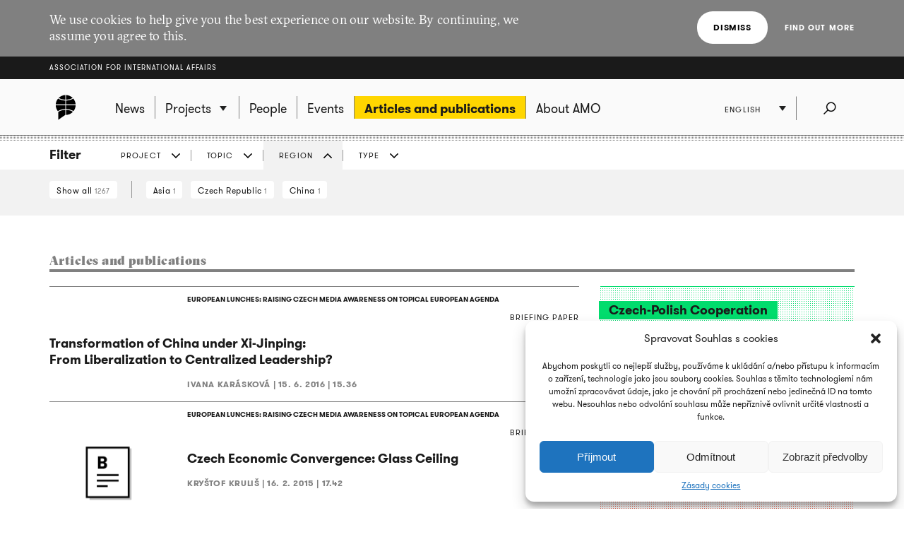

--- FILE ---
content_type: text/html; charset=UTF-8
request_url: https://www.amo.cz/en/articles-and-publications/?filtr=region&filtrProjekt=951&filtrTyp=briefing_paper
body_size: 11981
content:
<!DOCTYPE html>
<html lang="en-GB">
<head>
	
	<meta http-equiv="content-type" content="text/html; charset=UTF-8">

	<meta name="viewport" content="width=device-width,initial-scale=1"/>
	<meta name="HandheldFriendly" content="true" />  
	
	<link rel="profile" href="http://gmpg.org/xfn/11">	
	<link rel="pingback" href="https://www.amo.cz/xmlrpc.php">
	
	<title>Articles and publications - Association for International Affairs</title>
	
	<meta name='robots' content='index, follow, max-image-preview:large, max-snippet:-1, max-video-preview:-1' />
<link rel="alternate" href="https://www.amo.cz/en/articles-and-publications/" hreflang="en" />
<link rel="alternate" href="https://www.amo.cz/ru/%d0%bf%d1%83%d0%b1%d0%bb%d0%b8%d0%ba%d0%b0%d1%86%d0%b8%d0%b8/" hreflang="ru" />
<link rel="alternate" href="https://www.amo.cz/clanky-a-publikace/" hreflang="cs" />

	<!-- This site is optimized with the Yoast SEO plugin v16.7 - https://yoast.com/wordpress/plugins/seo/ -->
	<link rel="canonical" href="https://www.amo.cz/en/articles-and-publications/" />
	<meta property="og:locale" content="en_GB" />
	<meta property="og:locale:alternate" content="ru_RU" />
	<meta property="og:locale:alternate" content="cs_CZ" />
	<meta property="og:type" content="article" />
	<meta property="og:title" content="Articles and publications - Association for International Affairs" />
	<meta property="og:url" content="https://www.amo.cz/en/articles-and-publications/" />
	<meta property="og:site_name" content="Association for International Affairs" />
	<meta name="twitter:card" content="summary_large_image" />
	<script type="application/ld+json" class="yoast-schema-graph">{"@context":"https://schema.org","@graph":[{"@type":"WebSite","@id":"https://www.amo.cz/en/#website","url":"https://www.amo.cz/en/","name":"Association for International Affairs","description":"Asociace pro mezin\u00e1rodn\u00ed ot\u00e1zky (AMO) je nevl\u00e1dn\u00ed organizace, think-tank, p\u016fsob\u00edc\u00ed v oblasti mezin\u00e1rodn\u00edch vztah\u016f.","potentialAction":[{"@type":"SearchAction","target":{"@type":"EntryPoint","urlTemplate":"https://www.amo.cz/en/?s={search_term_string}"},"query-input":"required name=search_term_string"}],"inLanguage":"en-GB"},{"@type":"WebPage","@id":"https://www.amo.cz/en/articles-and-publications/#webpage","url":"https://www.amo.cz/en/articles-and-publications/","name":"Articles and publications - Association for International Affairs","isPartOf":{"@id":"https://www.amo.cz/en/#website"},"datePublished":"2015-12-01T19:26:44+00:00","dateModified":"2015-12-01T19:26:44+00:00","breadcrumb":{"@id":"https://www.amo.cz/en/articles-and-publications/#breadcrumb"},"inLanguage":"en-GB","potentialAction":[{"@type":"ReadAction","target":["https://www.amo.cz/en/articles-and-publications/"]}]},{"@type":"BreadcrumbList","@id":"https://www.amo.cz/en/articles-and-publications/#breadcrumb","itemListElement":[{"@type":"ListItem","position":1,"name":"Dom\u016f","item":"https://www.amo.cz/en/"},{"@type":"ListItem","position":2,"name":"Articles and publications"}]}]}</script>
	<!-- / Yoast SEO plugin. -->


<link rel='dns-prefetch' href='//s.w.org' />
<link rel="alternate" type="application/rss+xml" title="Association for International Affairs &raquo; Feed" href="https://www.amo.cz/en/feed/" />
<link rel="alternate" type="application/rss+xml" title="Association for International Affairs &raquo; Comments Feed" href="https://www.amo.cz/en/comments/feed/" />
		<script type="text/javascript">
			window._wpemojiSettings = {"baseUrl":"https:\/\/s.w.org\/images\/core\/emoji\/13.0.1\/72x72\/","ext":".png","svgUrl":"https:\/\/s.w.org\/images\/core\/emoji\/13.0.1\/svg\/","svgExt":".svg","source":{"concatemoji":"https:\/\/www.amo.cz\/wp-includes\/js\/wp-emoji-release.min.js?ver=5.7.2"}};
			!function(e,a,t){var n,r,o,i=a.createElement("canvas"),p=i.getContext&&i.getContext("2d");function s(e,t){var a=String.fromCharCode;p.clearRect(0,0,i.width,i.height),p.fillText(a.apply(this,e),0,0);e=i.toDataURL();return p.clearRect(0,0,i.width,i.height),p.fillText(a.apply(this,t),0,0),e===i.toDataURL()}function c(e){var t=a.createElement("script");t.src=e,t.defer=t.type="text/javascript",a.getElementsByTagName("head")[0].appendChild(t)}for(o=Array("flag","emoji"),t.supports={everything:!0,everythingExceptFlag:!0},r=0;r<o.length;r++)t.supports[o[r]]=function(e){if(!p||!p.fillText)return!1;switch(p.textBaseline="top",p.font="600 32px Arial",e){case"flag":return s([127987,65039,8205,9895,65039],[127987,65039,8203,9895,65039])?!1:!s([55356,56826,55356,56819],[55356,56826,8203,55356,56819])&&!s([55356,57332,56128,56423,56128,56418,56128,56421,56128,56430,56128,56423,56128,56447],[55356,57332,8203,56128,56423,8203,56128,56418,8203,56128,56421,8203,56128,56430,8203,56128,56423,8203,56128,56447]);case"emoji":return!s([55357,56424,8205,55356,57212],[55357,56424,8203,55356,57212])}return!1}(o[r]),t.supports.everything=t.supports.everything&&t.supports[o[r]],"flag"!==o[r]&&(t.supports.everythingExceptFlag=t.supports.everythingExceptFlag&&t.supports[o[r]]);t.supports.everythingExceptFlag=t.supports.everythingExceptFlag&&!t.supports.flag,t.DOMReady=!1,t.readyCallback=function(){t.DOMReady=!0},t.supports.everything||(n=function(){t.readyCallback()},a.addEventListener?(a.addEventListener("DOMContentLoaded",n,!1),e.addEventListener("load",n,!1)):(e.attachEvent("onload",n),a.attachEvent("onreadystatechange",function(){"complete"===a.readyState&&t.readyCallback()})),(n=t.source||{}).concatemoji?c(n.concatemoji):n.wpemoji&&n.twemoji&&(c(n.twemoji),c(n.wpemoji)))}(window,document,window._wpemojiSettings);
		</script>
		<style type="text/css">
img.wp-smiley,
img.emoji {
	display: inline !important;
	border: none !important;
	box-shadow: none !important;
	height: 1em !important;
	width: 1em !important;
	margin: 0 .07em !important;
	vertical-align: -0.1em !important;
	background: none !important;
	padding: 0 !important;
}
</style>
	<link rel='stylesheet' id='wp-block-library-css'  href='https://www.amo.cz/wp-includes/css/dist/block-library/style.min.css?ver=5.7.2' type='text/css' media='all' />
<link rel='stylesheet' id='cmplz-general-css'  href='https://www.amo.cz/wp-content/plugins/complianz-gdpr/assets/css/cookieblocker.min.css?ver=6.3.3' type='text/css' media='all' />
<link rel='stylesheet' id='amo-screen-css'  href='https://www.amo.cz/wp-content/themes/amo/stylesheets/screen.css?ver=2' type='text/css' media='screen' />
<link rel='stylesheet' id='amo-print-css'  href='https://www.amo.cz/wp-content/themes/amo/stylesheets/print.css?ver=2' type='text/css' media='print' />
<link rel='stylesheet' id='amo-lightboxgallery-css'  href='https://www.amo.cz/wp-content/themes/amo/lightboxgallery/dist/css/lightgallery.min.css?ver=2' type='text/css' media='screen' />
<link rel="https://api.w.org/" href="https://www.amo.cz/wp-json/" /><link rel="alternate" type="application/json" href="https://www.amo.cz/wp-json/wp/v2/pages/5644" /><link rel="EditURI" type="application/rsd+xml" title="RSD" href="https://www.amo.cz/xmlrpc.php?rsd" />
<link rel="wlwmanifest" type="application/wlwmanifest+xml" href="https://www.amo.cz/wp-includes/wlwmanifest.xml" /> 
<meta name="generator" content="WordPress 5.7.2" />
<link rel='shortlink' href='https://www.amo.cz/?p=5644' />
<link rel="alternate" type="application/json+oembed" href="https://www.amo.cz/wp-json/oembed/1.0/embed?url=https%3A%2F%2Fwww.amo.cz%2Fen%2Farticles-and-publications%2F" />
<link rel="alternate" type="text/xml+oembed" href="https://www.amo.cz/wp-json/oembed/1.0/embed?url=https%3A%2F%2Fwww.amo.cz%2Fen%2Farticles-and-publications%2F&#038;format=xml" />

		<!-- GA Google Analytics @ https://m0n.co/ga -->
		<script type="text/plain" data-service="google-analytics" data-category="statistics" async src="https://www.googletagmanager.com/gtag/js?id=G-3R4ES4MN21"></script>
		<script>
			window.dataLayer = window.dataLayer || [];
			function gtag(){dataLayer.push(arguments);}
			gtag('js', new Date());
			gtag('config', 'G-3R4ES4MN21');
		</script>

	<style>.cmplz-hidden{display:none!important;}</style><link rel="icon" href="https://www.amo.cz/wp-content/uploads/2016/02/favicon-228-67x67.png" sizes="32x32" />
<link rel="icon" href="https://www.amo.cz/wp-content/uploads/2016/02/favicon-228-200x200.png" sizes="192x192" />
<link rel="apple-touch-icon" href="https://www.amo.cz/wp-content/uploads/2016/02/favicon-228-200x200.png" />
<meta name="msapplication-TileImage" content="https://www.amo.cz/wp-content/uploads/2016/02/favicon-228.png" />

  	<!--[if lte IE 8]>
	    <script type="text/javascript" src="https://www.amo.cz/wp-content/themes/amo/accessories/ie.js"></script>
	    <link rel="stylesheet" type="text/css" media="screen" href="https://www.amo.cz/wp-content/themes/amo/stylesheets/ie.css" />
    <![endif]-->

	<script type="text/plain" data-service="google-analytics" data-category="statistics">
		(function(i,s,o,g,r,a,m){i['GoogleAnalyticsObject']=r;i[r]=i[r]||function(){
				(i[r].q=i[r].q||[]).push(arguments)},i[r].l=1*new Date();a=s.createElement(o),
			m=s.getElementsByTagName(o)[0];a.async=1;a.src=g;m.parentNode.insertBefore(a,m)
		})(window,document,'script','//www.google-analytics.com/analytics.js','ga');
		ga('create', 'UA-69352753-1', 'auto');
		ga('send', 'pageview');
	</script>

</head>

<body data-cmplz=1 class="page-template page-template-page-articles page-template-page-articles-php page page-id-5644 amo_lang--en">

	
		<div class="eu_cookies">
			<div class="inner">
				<p>We use cookies to help give you the best experience on our website. By continuing, we assume you agree to this.</p>
				<div class="btns">
					<button class="CookiesOK btn btn--white">Dismiss</button>
					<a href="https://www.google.com/policies/technologies/cookies/" onclick="return !window.open(this.href)">Find out more</a>
				</div>
			</div>
		</div>

	

	<div class="super_header">
		<div class="inner">
			<h1 class="super_header__title"><a href="https://www.amo.cz/en/">Association for International Affairs</a></h1>
		</div>
	</div>


	
	<div class="choose_prj" id="chooseproject">
		
		<div class="inner inner--prj_tit">
			
			<h4 class="choose_prj__title">Select ongoing project:</h4>
			
			<a href="#" class="search__close" data-choose-prj-handle>
				Close <span class="cross cross--yellow"> </span>
			</a>

		</div>

		
			<ul class="choose_prj__list">
									<li><p class="inner"><a href="https://www.amo.cz/en/agenda-for-czech-foreign-policy/" class="color_set-bg_h--B">Agenda for Czech Foreign Policy</a></p></li>
									<li><p class="inner"><a href="https://www.amo.cz/en/climate-team/" class="color_set-bg_h--B">AMO klima</a></p></li>
									<li><p class="inner"><a href="https://www.amo.cz/en/building-the-serbian-world-serbias-impact-on-security-and-stability-in-the-western-balkans/" class="color_set-bg_h--E">Building the “Serbian World”: Serbia’s Impact on Security and Stability in the Western Balkans</a></p></li>
									<li><p class="inner"><a href="https://www.amo.cz/en/central-and-eastern-europe-and-the-future-of-the-european-china-debate-en/" class="color_set-bg_h--F">Central and Eastern Europe and the Future of the European China Debate</a></p></li>
									<li><p class="inner"><a href="https://www.amo.cz/en/china-observers-in-central-and-eastern-europe-choice-en/" class="color_set-bg_h--F">China Observers in Central and Eastern Europe (CHOICE)</a></p></li>
									<li><p class="inner"><a href="https://www.amo.cz/en/connecting-networks-of-women-in-foreign-european-and-security-policy-across-the-v4-states/" class="color_set-bg_h--A">Connecting networks of women in foreign, European and security policy, across the V4 states</a></p></li>
									<li><p class="inner"><a href="https://www.amo.cz/en/czech-german-young-professionals-program/" class="color_set-bg_h--F">Czech-German Young Professionals Program</a></p></li>
									<li><p class="inner"><a href="https://www.amo.cz/en/new-horizons-of-the-czech-polish-cooperation/" class="color_set-bg_h--B">Czech-Polish Cooperation</a></p></li>
									<li><p class="inner"><a href="https://www.amo.cz/en/educational-projects-in-ukraine/" class="color_set-bg_h--D">Educational projects in Ukraine</a></p></li>
									<li><p class="inner"><a href="https://www.amo.cz/en/enhancing-the-capacities-of-serbian-independent-media-in-informing-about-the-green-transition-challenges/" class="color_set-bg_h--F">Enhancing the Capacities of Serbian Independent Media in Informing about the Green Transition Challenges</a></p></li>
									<li><p class="inner"><a href="https://www.amo.cz/en/enhancing-the-capacities-of-serbian-investigative-journalists-in-mapping-foreign-influence-in-serbia/" class="color_set-bg_h--C">Enhancing the Capacities of Serbian Investigative Journalists in Mapping Foreign Influence in Serbia</a></p></li>
									<li><p class="inner"><a href="https://www.amo.cz/en/increasing-awareness-of-the-hybrid-threats-strengthening-resilience-in-the-western-balkans/" class="color_set-bg_h--D">Increasing Awareness of the Hybrid Threats: Strengthening Resilience in the Western Balkans</a></p></li>
									<li><p class="inner"><a href="https://www.amo.cz/en/life-effect-eng/" class="color_set-bg_h--A">LIFE Effect eng</a></p></li>
									<li><p class="inner"><a href="https://www.amo.cz/en/mapinfluence-en/" class="color_set-bg_h--B">MapInfluenCE</a></p></li>
									<li><p class="inner"><a href="https://www.amo.cz/en/prague-student-summit/" class="color_set-bg_h--A">Prague Student Summit</a></p></li>
									<li><p class="inner"><a href="https://www.amo.cz/en/resilience-and-a-whole-of-society-approach-ukrainian-lessons-for-nato-countries/" class="color_set-bg_h--G">Resilience and a whole-of-society approach: Ukrainian Lessons for NATO countries</a></p></li>
									<li><p class="inner"><a href="https://www.amo.cz/en/resonant-en/" class="color_set-bg_h--B">RESONANT</a></p></li>
									<li><p class="inner"><a href="https://www.amo.cz/en/strengthening-the-public-scrutiny-in-ukrainian-regions/" class="color_set-bg_h--D">Strengthening the Public Scrutiny in Ukrainian Regions</a></p></li>
									<li><p class="inner"><a href="https://www.amo.cz/en/strengthening-the-resilience-of-czech-slovak-and-polish-societies-prior-to-the-2024-european-parliament-elections/" class="color_set-bg_h--F">Strengthening the Resilience of Czech, Slovak, and Polish Societies Prior to the 2024 European Parliament Elections</a></p></li>
									<li><p class="inner"><a href="https://www.amo.cz/en/trends-of-visegrad-european-policy/" class="color_set-bg_h--E">Trends of Visegrad European Policy</a></p></li>
									<li><p class="inner"><a href="https://www.amo.cz/en/women-in-czech-foreign-european-and-security-policy/" class="color_set-bg_h--C">Women in Czech Foreign, European and Security Policy</a></p></li>
							</ul>

		
	</div>
	<!-- choose project -->

	<header class="main_header">


		<div class="search search--fullwidth" id="fulltextsearch">
			<div class="inner">
				<h4 class="search__title">AMO:</h4>

<form role="search" method="get" class="search__f" action="https://www.amo.cz/en/">
	<input type="search" class="form_control form_control--searchf" placeholder="Search:" value="" name="s" />
		<button type="submit" value="Send" class="form_submit form_submit--searchf"></button>
</form>

<a href="#" class="search__close" data-search-handle>
	Close <span class="cross cross--yellow"> </span>
</a>			</div>
		</div>
		<!-- search -->


		<div class="inner">

			<div class="right_act">
				<ul class="right_act__list">
					
					<li class="right_act__language">
						

	<ul class="dropdown" data-dropdown>
		
					<li  class="current"  ><a href="https://www.amo.cz/en/articles-and-publications/">English</a></li>
					<li  ><a href="https://www.amo.cz/ru/%d0%bf%d1%83%d0%b1%d0%bb%d0%b8%d0%ba%d0%b0%d1%86%d0%b8%d0%b8/">Русский</a></li>
					<li  ><a href="https://www.amo.cz/clanky-a-publikace/">Čeština</a></li>
		
	</ul>

					</li>

					<li class="right_act__search"><a href="#" data-search-handle><i class="icon icon--search">Search</i></a></li>

					<li class="right_act__menu">
						<a href="#" data-menu-handle>
							<span class="right_act__menu__title">Menu</span> 
							<span class="shape_area">
								<span class="shape_area__line"></span>
								<span class="shape_area__line"></span>
								<span class="shape_area__line"></span>
							</span>
						</a>
					</li>

				</ul>
			</div>

			<nav class="main_nav">
				<ul id="menu-primani-navigace-en" class="menu"><li class="main_nav__logo"><a href="https://www.amo.cz/en/"><svg width="46" height="46"><image xlink:href="https://www.amo.cz/wp-content/themes/amo/images/amo-black.svg" src="https://www.amo.cz/wp-content/themes/amo/images/amo-black.png" width="46" height="46" /></svg></a></li><li id="menu-item-5653" class="menu-item menu-item-type-post_type menu-item-object-page menu-item-home menu-item-5653"><a href="https://www.amo.cz/en/"><span>News</span></a></li>
<li id="menu-item-5655" class="has-submenu choose-prj-handle menu-item menu-item-type-custom menu-item-object-custom menu-item-5655"><a href="#"><span>Projects</span></a></li>
<li id="menu-item-5651" class="menu-item menu-item-type-post_type menu-item-object-page menu-item-5651"><a href="https://www.amo.cz/en/people/"><span>People</span></a></li>
<li id="menu-item-5650" class="menu-item menu-item-type-post_type menu-item-object-page menu-item-5650"><a href="https://www.amo.cz/en/events/"><span>Events</span></a></li>
<li id="menu-item-5654" class="menu-item menu-item-type-post_type menu-item-object-page current-menu-item page_item page-item-5644 current_page_item menu-item-5654"><a href="https://www.amo.cz/en/articles-and-publications/" aria-current="page"><span>Articles and publications</span></a></li>
<li id="menu-item-5652" class="menu-item menu-item-type-post_type menu-item-object-page menu-item-5652"><a href="https://www.amo.cz/en/about-amo/"><span>About AMO</span></a></li>
</ul>			</nav>

		</div>
	</header>
	<!-- header -->


	
	
	<script>

function filterTabOnClick (type) {

	var activeTabClass = 'filters__item--current';
	
	var filterContent = $('#filterContent');
	var filterTags = $('#filterTags_' + type);
	var filterTab  = $('#filterTab_' + type);

	if (filterTab.hasClass(activeTabClass)) {
		filterTags.hide();
		filterContent.hide();
		filterTab.removeClass(activeTabClass);
	}
	else {
		$("[id^=filterTags_]").hide();
		$("[id^=filterTab_]").removeClass(activeTabClass);

		filterTags.show();
		filterContent.show();
		filterTab.addClass(activeTabClass);
	}
}


</script>



<div class="filters">

	<div class="inner">

		<h4 class="filters__title">Filter</h4>

		<ul class="filters__items">

					<li id='filterTab_projekt' class="filters__item ">
				<a href="javascript:filterTabOnClick('projekt');">
					Project</a></li>
						<li id='filterTab_tema' class="filters__item ">
				<a href="javascript:filterTabOnClick('tema');">
					Topic</a></li>
						<li id='filterTab_region' class="filters__item filters__item--current">
				<a href="javascript:filterTabOnClick('region');">
					Region</a></li>
						<li id='filterTab_typ' class="filters__item ">
				<a href="javascript:filterTabOnClick('typ');">
					Type</a></li>
					</ul>

	</div>

	<div id="filterContent" class="filters__content" style="">

		<div class="inner">
			<a href="?&paged=1" class="filters__tag filters__tag--all">
				Show all				<small>1267</small>
			</a>

			<hr class="filters__tags_separator"/>

							<div id='filterTags_projekt' class="filters__tags_rest" style="display: none">
					
				<a class='filters__tag ' href='?filtr=projekt&filtrProjekt=874&filtrTyp=briefing_paper&paged=1'>
				Agenda for Czech Foreign Policy <small>5</small>
				<i class='icon icon--close close'>zrušit</i>
				</a>
			
				<a class='filters__tag ' href='?filtr=projekt&filtrProjekt=4346&filtrTyp=briefing_paper&paged=1'>
				AMO klima <small>7</small>
				<i class='icon icon--close close'>zrušit</i>
				</a>
			
				<a class='filters__tag ' href='?filtr=projekt&filtrProjekt=4334&filtrTyp=briefing_paper&paged=1'>
				China Observers in Central and Eastern Europe (CHOICE) <small>4</small>
				<i class='icon icon--close close'>zrušit</i>
				</a>
			
				<a class='filters__tag ' href='?filtr=projekt&filtrProjekt=3629&filtrTyp=briefing_paper&paged=1'>
				MapInfluenCE <small>6</small>
				<i class='icon icon--close close'>zrušit</i>
				</a>
			<hr>
				<a class='filters__tag ' href='?filtr=projekt&filtrProjekt=4393&filtrTyp=briefing_paper&paged=1'>
				Connecting V4 and other regional expert networks <small>4</small>
				<i class='icon icon--close close'>zrušit</i>
				</a>
			
				<a class='filters__tag ' href='?filtr=projekt&filtrProjekt=2596&filtrTyp=briefing_paper&paged=1'>
				Czech Republic in NATO: Debate on Defense and Security Policy <small>3</small>
				<i class='icon icon--close close'>zrušit</i>
				</a>
			
				<a class='filters__tag ' href='?filtr=projekt&filtrProjekt=2712&filtrTyp=briefing_paper&paged=1'>
				Debunking myths about migration <small>1</small>
				<i class='icon icon--close close'>zrušit</i>
				</a>
			
				<a class='filters__tag filters__tag--current' href='?filtr=projekt&filtrTyp=briefing_paper&paged=1'>
				European Lunches: Raising Czech Media Awareness on the EU <small>2</small>
				<i class='icon icon--close close'>zrušit</i>
				</a>
			
				<a class='filters__tag ' href='?filtr=projekt&filtrProjekt=1797&filtrTyp=briefing_paper&paged=1'>
				Prague Transatlantic Talks <small>1</small>
				<i class='icon icon--close close'>zrušit</i>
				</a>
							</div>
								<div id='filterTags_tema' class="filters__tags_rest" style="display: none">
					
				<a class='filters__tag ' href='?filtr=tema&filtrProjekt=951&filtrTyp=briefing_paper&filtrTema=480&paged=1'>
				Economy  <small>1</small>
				<i class='icon icon--close close'>Cancel</i>
				</a>
			 
				<a class='filters__tag ' href='?filtr=tema&filtrProjekt=951&filtrTyp=briefing_paper&filtrTema=518&paged=1'>
				EU Internal Market  <small>1</small>
				<i class='icon icon--close close'>Cancel</i>
				</a>
							</div>
								<div id='filterTags_region' class="filters__tags_rest" style="">
					
				<a class='filters__tag ' href='?filtr=region&filtrProjekt=951&filtrTyp=briefing_paper&filtrRegion=440&paged=1'>
				Asia  <small>1</small>
				<i class='icon icon--close close'>Cancel</i>
				</a>
			 
				<a class='filters__tag ' href='?filtr=region&filtrProjekt=951&filtrTyp=briefing_paper&filtrRegion=446&paged=1'>
				Czech Republic  <small>1</small>
				<i class='icon icon--close close'>Cancel</i>
				</a>
			 
				<a class='filters__tag ' href='?filtr=region&filtrProjekt=951&filtrTyp=briefing_paper&filtrRegion=444&paged=1'>
				China  <small>1</small>
				<i class='icon icon--close close'>Cancel</i>
				</a>
							</div>
								<div id='filterTags_typ' class="filters__tags_rest" style="display: none">
					
				<a class='filters__tag ' href='?filtr=typ&filtrProjekt=951&filtrTyp=research_article&paged=1'>
				Article  <small>3</small>
				<i class='icon icon--close close'>Cancel</i>
				</a>
			 
				<a class='filters__tag filters__tag--current' href='?filtr=typ&filtrProjekt=951&paged=1'>
				Briefing paper  <small>2</small>
				<i class='icon icon--close close'>Cancel</i>
				</a>
			 
				<a class='filters__tag ' href='?filtr=typ&filtrProjekt=951&filtrTyp=organisation_anonce_pdf&paged=1'>
				Download  <small>1</small>
				<i class='icon icon--close close'>Cancel</i>
				</a>
							</div>
				
		</div>
	</div>

</div>

	<div class="inner inner--main">

		<div class="tabs tabs--search">

			<h1 class="tabs__title">Articles and publications</h1>

		</div>

		<section class="layout layout--w2">

			<ul class="articles">

			
<li>

	<article class="articles__item">


			<header class="articles__item__head">

									<a href="https://www.amo.cz/en/raising-media-awareness-en/" class="label label--unpositioned color_set-bg_h--G">EUROPEAN LUNCHES: RAISING CZECH MEDIA AWARENESS ON TOPICAL EUROPEAN AGENDA</a>
				
				<span class="alignright">Briefing paper</span>

			</header>


		
			<a href="https://www.amo.cz/en/raising-media-awareness-en/transformation-of-china-under-xi-jinping-from-liberalization-to-centralized-leadership-2/">

				
					
				
			</a>

		
		<h3 class="articles__item__title">
			<a href="https://www.amo.cz/en/raising-media-awareness-en/transformation-of-china-under-xi-jinping-from-liberalization-to-centralized-leadership-2/" class="color_set-border_h--G"><span>Transformation of China under Xi-Jinping: From Liberalization to Centralized Leadership?</span></a>
		</h3>

		<footer class="articles__item__foot">
			Ivana Karásková | 			<strong><time datetime="2016-06-15">15. 6. 2016 | 15.36</time></strong>
		</footer>

	</article>
</li>

<li>

	<article class="articles__item">


			<header class="articles__item__head">

									<a href="https://www.amo.cz/en/raising-media-awareness-en/" class="label label--unpositioned color_set-bg_h--G">EUROPEAN LUNCHES: RAISING CZECH MEDIA AWARENESS ON TOPICAL EUROPEAN AGENDA</a>
				
				<span class="alignright">Briefing paper</span>

			</header>


		
			<a href="https://www.amo.cz/en/raising-media-awareness-en/czech-economic-convergence-glass-ceiling-2/">

				
					<img src="https://www.amo.cz/wp-content/themes/amo/images/icons/media_types/briefing_paper.png" alt="Czech Economic Convergence: Glass Ceiling" class="articles__item__img" />

				
			</a>

		
		<h3 class="articles__item__title">
			<a href="https://www.amo.cz/en/raising-media-awareness-en/czech-economic-convergence-glass-ceiling-2/" class="color_set-border_h--G"><span>Czech Economic Convergence: Glass Ceiling</span></a>
		</h3>

		<footer class="articles__item__foot">
			Kryštof Kruliš | 			<strong><time datetime="2015-02-16">16. 2. 2015 | 17.42</time></strong>
		</footer>

	</article>
</li>

			</ul>

			

			<div class="pagi"></div>

	
		</section>


		<aside class="layout layout--w1 layout--right xxlarge-hide">

			
			<ul class="aside_prjs">
				
		
	<li class="prj_item color_set-bg--B color_set-border--B">
		<article class="prj_item__wrap">

							<h4 class="prj_item__title color_set-border--B">
                    <span class="color_set-bg_sp--B">
					    <a href="https://www.amo.cz/en/new-horizons-of-the-czech-polish-cooperation/">Czech-Polish Cooperation</a>
                    </span>
				</h4>
			
			<p class="prj_item__desc">
				<a href="https://www.amo.cz/en/new-horizons-of-the-czech-polish-cooperation/renewed-opportunities-for-czech-polish-cooperation-2/">Renewed opportunities for Czech-Polish cooperation</a>
			</p>

			
		</article>
	</li>
		
	<li class="prj_item color_set-bg--F color_set-border--F">
		<article class="prj_item__wrap">

							<h4 class="prj_item__title color_set-border--F">
                    <span class="color_set-bg_sp--F">
					    <a href="https://www.amo.cz/en/strengthening-the-resilience-of-czech-slovak-and-polish-societies-prior-to-the-2024-european-parliament-elections/">Strengthening the Resilience of Czech, Slovak, and Polish Societies Prior to the 2024 European Parliament Elections</a>
                    </span>
				</h4>
			
			<p class="prj_item__desc">
				<a href="https://www.amo.cz/en/strengthening-the-resilience-of-czech-slovak-and-polish-societies-prior-to-the-2024-european-parliament-elections/chinas-narratives-on-russias-war-on-ukraine-in-central-europe/">China’s Narratives on Russia’s War on Ukraine in Central Europe</a>
			</p>

			
		</article>
	</li>
		
	<li class="prj_item color_set-bg--B color_set-border--B">
		<article class="prj_item__wrap">

							<h4 class="prj_item__title color_set-border--B">
                    <span class="color_set-bg_sp--B">
					    <a href="https://www.amo.cz/en/mapinfluence-en/">MapInfluenCE</a>
                    </span>
				</h4>
			
			<p class="prj_item__desc">
				<a href="https://www.amo.cz/en/mapinfluence-en/setting-on-an-east-bound-course-slovak-political-parties-views-on-china-and-russia/">Setting on an East-Bound Course? Slovak Political Parties’ Views on China and Russia</a>
			</p>

			
		</article>
	</li>
		
	<li class="prj_item color_set-bg--E color_set-border--E">
		<article class="prj_item__wrap">

			
			<p class="prj_item__desc">
				<a href="https://www.amo.cz/en/czech-hungarian-relations-diverging-interests-of-honorary-neighbours-2/">Czech-Hungarian relations: Diverging interests of honorary neighbours</a>
			</p>

			
		</article>
	</li>
		
	<li class="prj_item color_set-bg--F color_set-border--F">
		<article class="prj_item__wrap">

							<h4 class="prj_item__title color_set-border--F">
                    <span class="color_set-bg_sp--F">
					    <a href="https://www.amo.cz/en/china-observers-in-central-and-eastern-europe-choice-en/">China Observers in Central and Eastern Europe (CHOICE)</a>
                    </span>
				</h4>
			
			<p class="prj_item__desc">
				<a href="https://www.amo.cz/en/china-observers-in-central-and-eastern-europe-choice-en/win-some-lose-some-chinas-involvement-in-the-extractive-and-raw-materials-industries-in-the-western-balkans-2/">“Win Some, Lose Some”: China’s Involvement in the Extractive and Raw Materials Industries in the Western Balkans</a>
			</p>

			
		</article>
	</li>			</ul>

			
	
		</aside>

	</div>


<div class="ads">

	
	</div>

  	  <div class="signin_news">
      <div class="inner">
        <a href="https://amo.ecomailapp.cz/public/form/5-ed07fd6b07ff0199fabc8509f995f058" class="btn">
          Subscribe to our newsletter        </a>
      </div>
    </div>
  

	<footer class="main_footer">
		<div class="inner inner--centered">

			
			
			<ul class="main_footer__soc_l">
									<li><a href="https://www.facebook.com/AMO.cz" onclick="return !window.open(this.href)"><img width="103" height="102" src="https://www.amo.cz/wp-content/uploads/2015/10/amo-fb.png" class="attachment-full size-full" alt="" loading="lazy" srcset="https://www.amo.cz/wp-content/uploads/2015/10/amo-fb.png 103w, https://www.amo.cz/wp-content/uploads/2015/10/amo-fb-67x67.png 67w" sizes="(max-width: 103px) 100vw, 103px" /></a></li>
									<li><a href="https://twitter.com/amo_cz" onclick="return !window.open(this.href)"><img width="256" height="256" src="https://www.amo.cz/wp-content/uploads/2023/12/logo-X-png.png" class="attachment-full size-full" alt="" loading="lazy" srcset="https://www.amo.cz/wp-content/uploads/2023/12/logo-X-png.png 256w, https://www.amo.cz/wp-content/uploads/2023/12/logo-X-png-200x200.png 200w, https://www.amo.cz/wp-content/uploads/2023/12/logo-X-png-150x150.png 150w, https://www.amo.cz/wp-content/uploads/2023/12/logo-X-png-67x67.png 67w, https://www.amo.cz/wp-content/uploads/2023/12/logo-X-png-165x165.png 165w" sizes="(max-width: 256px) 100vw, 256px" /></a></li>
									<li><a href="https://www.youtube.com/AMOcz" onclick="return !window.open(this.href)"><img width="102" height="102" src="https://www.amo.cz/wp-content/uploads/2015/10/yt_ico.png" class="attachment-full size-full" alt="" loading="lazy" srcset="https://www.amo.cz/wp-content/uploads/2015/10/yt_ico.png 102w, https://www.amo.cz/wp-content/uploads/2015/10/yt_ico-67x67.png 67w" sizes="(max-width: 102px) 100vw, 102px" /></a></li>
									<li><a href="https://www.linkedin.com/company/amocz" onclick="return !window.open(this.href)"><img width="102" height="102" src="https://www.amo.cz/wp-content/uploads/2015/10/in_ico.png" class="attachment-full size-full" alt="" loading="lazy" srcset="https://www.amo.cz/wp-content/uploads/2015/10/in_ico.png 102w, https://www.amo.cz/wp-content/uploads/2015/10/in_ico-67x67.png 67w" sizes="(max-width: 102px) 100vw, 102px" /></a></li>
									<li><a href="https://www.instagram.com/amo.cz/" onclick="return !window.open(this.href)"><img width="100" height="100" src="https://www.amo.cz/wp-content/uploads/2016/01/Instagram.png" class="attachment-full size-full" alt="" loading="lazy" srcset="https://www.amo.cz/wp-content/uploads/2016/01/Instagram.png 100w, https://www.amo.cz/wp-content/uploads/2016/01/Instagram-67x67.png 67w" sizes="(max-width: 100px) 100vw, 100px" /></a></li>
							</ul>

			
			<div class="main_footer__adress">
				<p>AMO – Association for International Affairs<br />
+420 224 813 460 | <a href="mailto:info@amo.cz">info@amo.cz</a><br />
Žitná 608/27, 110 00 Prague, Czech Republic</p>
			</div>

			<div class="main_footer__infos" id="footer_info">
				<p>Registration No. 65999533 | VAT No. CZ65999533<br />
Association registered with a City Court in Prague under file no. L 8102.</p>
			</div>

			<ul id="menu-zapati-en" class="main_footer__links"><li id="menu-item-24379" class="menu-item menu-item-type-post_type menu-item-object-page menu-item-24379"><a href="https://www.amo.cz/en/about-amo/contact/">Contact us</a></li>
<li id="menu-item-24380" class="menu-item menu-item-type-post_type menu-item-object-page menu-item-24380"><a href="https://www.amo.cz/en/most-read/">Most-Read</a></li>
<li id="menu-item-24381" class="menu-item menu-item-type-post_type menu-item-object-page menu-item-24381"><a href="https://www.amo.cz/en/about-amo/career/">Career</a></li>
<li id="menu-item-6828" class="menu-item menu-item-type-post_type menu-item-object-page menu-item-6828"><a href="https://www.amo.cz/en/about-amo/advertising/">Advertising</a></li>
<li id="menu-item-24382" class="menu-item menu-item-type-custom menu-item-object-custom menu-item-24382"><a href="http://www.amo.cz/en/articles-and-publications/?filtr=tema&#038;filtrTema=2231">Annual Report</a></li>
<li id="menu-item-24383" class="menu-item menu-item-type-post_type menu-item-object-page menu-item-24383"><a href="https://www.amo.cz/en/archive/">Archive</a></li>
</ul>
			<p class="main_footer__links main_footer__moravio">
				Created by <a href="http://moravio.cz" target="_blank" class="create_moravio">Moravio</a>
			</p>
            <p class="main_footer__links main_footer__moravio">
                (C) 2025 AMO. All rights reserved.
To view all functions access a full desktop view.            </p>

		</div>
	</footer>


	<script type="text/javascript" src="http://ajax.googleapis.com/ajax/libs/jquery/1.10.2/jquery.min.js"></script>
	<script>window.jQuery || document.write('<script src="https://www.amo.cz/wp-content/themes/amo/accessories/jquery.js">\x3C/script>')</script>


	<script type="text/javascript">
				window.smartlook||(function(d) {
				var o=smartlook=function(){ o.api.push(arguments)},h=d.getElementsByTagName('head')[0];
				var c=d.createElement('script');o.api=new Array();c.async=true;c.type='text/javascript';
				c.charset='utf-8';c.src='//rec.smartlook.com/recorder.js';h.appendChild(c);
				})(document);
				smartlook('init', '048860c947442774e9b531e752ace11b212791ed');</script>
<!-- Consent Management powered by Complianz | GDPR/CCPA Cookie Consent https://wordpress.org/plugins/complianz-gdpr -->
<div id="cmplz-cookiebanner-container"><div class="cmplz-cookiebanner cmplz-hidden banner-1 optin cmplz-bottom-right cmplz-categories-type-view-preferences" aria-modal="true" data-nosnippet="true" role="dialog" aria-live="polite" aria-labelledby="cmplz-header-1-optin" aria-describedby="cmplz-message-1-optin">
	<div class="cmplz-header">
		<div class="cmplz-logo"></div>
		<div class="cmplz-title" id="cmplz-header-1-optin">Spravovat Souhlas s cookies</div>
		<div class="cmplz-close" tabindex="0" role="button" aria-label="close-dialog">
			<svg aria-hidden="true" focusable="false" data-prefix="fas" data-icon="times" class="svg-inline--fa fa-times fa-w-11" role="img" xmlns="http://www.w3.org/2000/svg" viewBox="0 0 352 512"><path fill="currentColor" d="M242.72 256l100.07-100.07c12.28-12.28 12.28-32.19 0-44.48l-22.24-22.24c-12.28-12.28-32.19-12.28-44.48 0L176 189.28 75.93 89.21c-12.28-12.28-32.19-12.28-44.48 0L9.21 111.45c-12.28 12.28-12.28 32.19 0 44.48L109.28 256 9.21 356.07c-12.28 12.28-12.28 32.19 0 44.48l22.24 22.24c12.28 12.28 32.2 12.28 44.48 0L176 322.72l100.07 100.07c12.28 12.28 32.2 12.28 44.48 0l22.24-22.24c12.28-12.28 12.28-32.19 0-44.48L242.72 256z"></path></svg>
		</div>
	</div>

		<div class="cmplz-divider cmplz-divider-header"></div>
		<div class="cmplz-body">
			<div class="cmplz-message" id="cmplz-message-1-optin">Abychom poskytli co nejlepší služby, používáme k ukládání a/nebo přístupu k informacím o zařízení, technologie jako jsou soubory cookies. Souhlas s těmito technologiemi nám umožní zpracovávat údaje, jako je chování při procházení nebo jedinečná ID na tomto webu. Nesouhlas nebo odvolání souhlasu může nepříznivě ovlivnit určité vlastnosti a funkce.</div>
			<!-- categories start -->
			<div class="cmplz-categories">
				<details class="cmplz-category cmplz-functional" >
					<summary>
						<span class="cmplz-category-header">
							<span class="cmplz-category-title">Funkční</span>
							<span class='cmplz-always-active'>
								<span class="cmplz-banner-checkbox">
									<input type="checkbox"
										   id="cmplz-functional-optin"
										   data-category="cmplz_functional"
										   class="cmplz-consent-checkbox cmplz-functional"
										   size="40"
										   value="1"/>
									<label class="cmplz-label" for="cmplz-functional-optin" tabindex="0"><span>Funkční</span></label>
								</span>
								Always active							</span>
							<span class="cmplz-icon cmplz-open">
								<svg xmlns="http://www.w3.org/2000/svg" viewBox="0 0 448 512"  height="18" ><path d="M224 416c-8.188 0-16.38-3.125-22.62-9.375l-192-192c-12.5-12.5-12.5-32.75 0-45.25s32.75-12.5 45.25 0L224 338.8l169.4-169.4c12.5-12.5 32.75-12.5 45.25 0s12.5 32.75 0 45.25l-192 192C240.4 412.9 232.2 416 224 416z"/></svg>
							</span>
						</span>
					</summary>
					<div class="cmplz-description">
						<span class="cmplz-description-functional">Technické uložení nebo přístup je nezbytně nutný pro legitimní účel umožnění použití konkrétní služby, kterou si odběratel nebo uživatel výslovně vyžádal, nebo pouze za účelem provedení přenosu sdělení prostřednictvím sítě elektronických komunikací.</span>
					</div>
				</details>

				<details class="cmplz-category cmplz-preferences" >
					<summary>
						<span class="cmplz-category-header">
							<span class="cmplz-category-title">Preferences</span>
							<span class="cmplz-banner-checkbox">
								<input type="checkbox"
									   id="cmplz-preferences-optin"
									   data-category="cmplz_preferences"
									   class="cmplz-consent-checkbox cmplz-preferences"
									   size="40"
									   value="1"/>
								<label class="cmplz-label" for="cmplz-preferences-optin" tabindex="0"><span>Preferences</span></label>
							</span>
							<span class="cmplz-icon cmplz-open">
								<svg xmlns="http://www.w3.org/2000/svg" viewBox="0 0 448 512"  height="18" ><path d="M224 416c-8.188 0-16.38-3.125-22.62-9.375l-192-192c-12.5-12.5-12.5-32.75 0-45.25s32.75-12.5 45.25 0L224 338.8l169.4-169.4c12.5-12.5 32.75-12.5 45.25 0s12.5 32.75 0 45.25l-192 192C240.4 412.9 232.2 416 224 416z"/></svg>
							</span>
						</span>
					</summary>
					<div class="cmplz-description">
						<span class="cmplz-description-preferences">The technical storage or access is necessary for the legitimate purpose of storing preferences that are not requested by the subscriber or user.</span>
					</div>
				</details>

				<details class="cmplz-category cmplz-statistics" >
					<summary>
						<span class="cmplz-category-header">
							<span class="cmplz-category-title">Statistiky</span>
							<span class="cmplz-banner-checkbox">
								<input type="checkbox"
									   id="cmplz-statistics-optin"
									   data-category="cmplz_statistics"
									   class="cmplz-consent-checkbox cmplz-statistics"
									   size="40"
									   value="1"/>
								<label class="cmplz-label" for="cmplz-statistics-optin" tabindex="0"><span>Statistiky</span></label>
							</span>
							<span class="cmplz-icon cmplz-open">
								<svg xmlns="http://www.w3.org/2000/svg" viewBox="0 0 448 512"  height="18" ><path d="M224 416c-8.188 0-16.38-3.125-22.62-9.375l-192-192c-12.5-12.5-12.5-32.75 0-45.25s32.75-12.5 45.25 0L224 338.8l169.4-169.4c12.5-12.5 32.75-12.5 45.25 0s12.5 32.75 0 45.25l-192 192C240.4 412.9 232.2 416 224 416z"/></svg>
							</span>
						</span>
					</summary>
					<div class="cmplz-description">
						<span class="cmplz-description-statistics">Technické uložení nebo přístup, který se používá výhradně pro statistické účely.</span>
						<span class="cmplz-description-statistics-anonymous">The technical storage or access that is used exclusively for anonymous statistical purposes. Without a subpoena, voluntary compliance on the part of your Internet Service Provider, or additional records from a third party, information stored or retrieved for this purpose alone cannot usually be used to identify you.</span>
					</div>
				</details>
				<details class="cmplz-category cmplz-marketing" >
					<summary>
						<span class="cmplz-category-header">
							<span class="cmplz-category-title">Marketing</span>
							<span class="cmplz-banner-checkbox">
								<input type="checkbox"
									   id="cmplz-marketing-optin"
									   data-category="cmplz_marketing"
									   class="cmplz-consent-checkbox cmplz-marketing"
									   size="40"
									   value="1"/>
								<label class="cmplz-label" for="cmplz-marketing-optin" tabindex="0"><span>Marketing</span></label>
							</span>
							<span class="cmplz-icon cmplz-open">
								<svg xmlns="http://www.w3.org/2000/svg" viewBox="0 0 448 512"  height="18" ><path d="M224 416c-8.188 0-16.38-3.125-22.62-9.375l-192-192c-12.5-12.5-12.5-32.75 0-45.25s32.75-12.5 45.25 0L224 338.8l169.4-169.4c12.5-12.5 32.75-12.5 45.25 0s12.5 32.75 0 45.25l-192 192C240.4 412.9 232.2 416 224 416z"/></svg>
							</span>
						</span>
					</summary>
					<div class="cmplz-description">
						<span class="cmplz-description-marketing">Technické uložení nebo přístup je nutný k vytvoření uživatelských profilů za účelem zasílání reklamy nebo sledování uživatele na webových stránkách nebo několika webových stránkách pro podobné marketingové účely.</span>
					</div>
				</details>
			</div><!-- categories end -->
					</div>

		<div class="cmplz-links cmplz-information">
			<a class="cmplz-link cmplz-manage-options cookie-statement" href="#" data-relative_url="#cmplz-manage-consent-container">Manage options</a>
			<a class="cmplz-link cmplz-manage-third-parties cookie-statement" href="#" data-relative_url="#cmplz-cookies-overview">Manage services</a>
			<a class="cmplz-link cmplz-manage-vendors tcf cookie-statement" href="#" data-relative_url="#cmplz-tcf-wrapper">Manage vendors</a>
			<a class="cmplz-link cmplz-external cmplz-read-more-purposes tcf" target="_blank" rel="noopener noreferrer nofollow" href="https://cookiedatabase.org/tcf/purposes/">Read more about these purposes</a>
					</div>

	<div class="cmplz-divider cmplz-footer"></div>

	<div class="cmplz-buttons">
		<button class="cmplz-btn cmplz-accept">Příjmout</button>
		<button class="cmplz-btn cmplz-deny">Odmítnout</button>
		<button class="cmplz-btn cmplz-view-preferences">Zobrazit předvolby</button>
		<button class="cmplz-btn cmplz-save-preferences">Uložit předvolby</button>
		<a class="cmplz-btn cmplz-manage-options tcf cookie-statement" href="#" data-relative_url="#cmplz-manage-consent-container">Zobrazit předvolby</a>
			</div>

	<div class="cmplz-links cmplz-documents">
		<a class="cmplz-link cookie-statement" href="#" data-relative_url="">{title}</a>
		<a class="cmplz-link privacy-statement" href="#" data-relative_url="">{title}</a>
		<a class="cmplz-link impressum" href="#" data-relative_url="">{title}</a>
			</div>

</div>


</div>
					<div id="cmplz-manage-consent" data-nosnippet="true"><button class="cmplz-btn cmplz-hidden cmplz-manage-consent manage-consent-1">Spravovat souhlas</button>

</div><script type='text/javascript' src='https://www.amo.cz/wp-content/themes/amo/accessories/slick.min.js?ver=2' id='amo-slick-js'></script>
<script type='text/javascript' src='https://www.amo.cz/wp-content/themes/amo/accessories/custom.js?ver=2' id='amo-custom-js'></script>
<script type='text/javascript' src='https://www.amo.cz/wp-content/themes/amo/lightboxgallery/dist/js/lightgallery.min.js?ver=2' id='amo-js-lightboxgallery-js'></script>
<script type='text/javascript' src='https://www.amo.cz/wp-content/themes/amo/lightboxgallery/dist/js/lg-thumbnail.min.js?ver=2' id='amo-js-lightboxgallery-thumb-js'></script>
<script type='text/javascript' src='https://www.amo.cz/wp-content/themes/amo/lightboxgallery/dist/js/lg-fullscreen.min.js?ver=2' id='amo-js-lightboxgallery-full-js'></script>
<script type='text/javascript' id='cmplz-cookiebanner-js-extra'>
/* <![CDATA[ */
var complianz = {"prefix":"cmplz_","user_banner_id":"1","set_cookies":[],"block_ajax_content":"","banner_version":"13","version":"6.3.3","store_consent":"","do_not_track":"","consenttype":"optin","region":"eu","geoip":"","dismiss_timeout":"","disable_cookiebanner":"","soft_cookiewall":"","dismiss_on_scroll":"","cookie_expiry":"365","url":"https:\/\/www.amo.cz\/wp-json\/complianz\/v1\/","locale":"lang=en&locale=en_GB","set_cookies_on_root":"","cookie_domain":"","current_policy_id":"13","cookie_path":"\/","categories":{"statistics":"statistics","marketing":"marketing"},"tcf_active":"","placeholdertext":"Click to accept {category} cookies and enable this content","css_file":"https:\/\/www.amo.cz\/wp-content\/uploads\/complianz\/css\/banner-{banner_id}-{type}.css?v=13","page_links":{"eu":{"cookie-statement":{"title":"Z\u00e1sady cookies ","url":"https:\/\/www.amo.cz\/zasady-cookies-eu\/"}}},"tm_categories":"","forceEnableStats":"","preview":"","clean_cookies":""};
/* ]]> */
</script>
<script defer type='text/javascript' src='https://www.amo.cz/wp-content/plugins/complianz-gdpr/cookiebanner/js/complianz.min.js?ver=6.3.3' id='cmplz-cookiebanner-js'></script>
<script type='text/javascript' src='https://www.amo.cz/wp-includes/js/wp-embed.min.js?ver=5.7.2' id='wp-embed-js'></script>
				<script type="text/plain" data-service="google-analytics" async data-category="statistics" src="https://www.googletagmanager.com/gtag/js?id=UA-69352753-1"></script><!-- Statistics script Complianz GDPR/CCPA -->
						<script type="text/plain" data-category="statistics">window['gtag_enable_tcf_support'] = false;
window.dataLayer = window.dataLayer || [];
function gtag(){dataLayer.push(arguments);}
gtag('js', new Date());
gtag('config', 'UA-69352753-1', {
	cookie_flags:'secure;samesite=none',
	
});
</script>
</body>
</html>


--- FILE ---
content_type: text/css
request_url: https://www.amo.cz/wp-content/themes/amo/stylesheets/screen.css?ver=2
body_size: 19070
content:
html,body,div,span,applet,object,iframe,h1,h2,h3,h4,h5,h6,p,blockquote,pre,a,abbr,acronym,address,big,cite,code,del,dfn,em,img,ins,kbd,q,s,samp,small,strike,strong,sub,sup,tt,var,b,u,i,center,dl,dt,dd,ol,ul,li,fieldset,form,label,legend,table,caption,tbody,tfoot,thead,tr,th,td,article,aside,canvas,details,embed,figure,figcaption,footer,header,hgroup,menu,nav,output,ruby,section,summary,time,mark,audio,video{margin:0;padding:0;border:0;font:inherit;font-size:100%;vertical-align:baseline}html{line-height:1}ol,ul{list-style:none}table{border-collapse:collapse;border-spacing:0}caption,th,td{text-align:left;font-weight:normal;vertical-align:middle}q,blockquote{quotes:none}q:before,q:after,blockquote:before,blockquote:after{content:"";content:none}a img{border:none}article,aside,details,figcaption,figure,footer,header,hgroup,main,menu,nav,section,summary{display:block}a,a *,input,ul.dropdown>li,ul.dropdown:after,.search--fullwidth,.choose_prj,.contact_form__content,.btn,.btn:after,.btn:before,.people__image:after,.people__show,.tags__item,.head_section--tw,.form_submit:before,.form_submit:after,.art_panels *,.brief_popup,.slick-prev:before,.slick-prev:after,.slick-next:before,.slick-next:after{-webkit-transition:all 300ms ease-out;-moz-transition:all 300ms ease-out;-o-transition:all 300ms ease-out;transition:all 300ms ease-out}.preload *{-webkit-transition:none !important;-moz-transition:none !important;-ms-transition:none !important;-o-transition:none !important}@font-face{font-family:'GTWalsheimPro';src:url("../font/GT-Walsheim-Pro-Regular.eot");src:url("../font/GT-Walsheim-Pro-Regular.eot?#iefix") format("embedded-opentype"),url("../font/GT-Walsheim-Pro-Regular.woff") format("woff"),url("../font/GT-Walsheim-Pro-Regular.ttf") format("truetype");font-weight:normal;font-style:normal}@font-face{font-family:'GTWalsheimPro';src:url("../font/GT-Walsheim-Pro-Regular-Oblique.eot");src:url("../font/GT-Walsheim-Pro-Regular-Oblique.eot?#iefix") format("embedded-opentype"),url("../font/GT-Walsheim-Pro-Regular-Oblique.woff") format("woff"),url("../font/GT-Walsheim-Pro-Regular-Oblique.ttf") format("truetype");font-weight:normal;font-style:italic}@font-face{font-family:'GTWalsheimPro';src:url("../font/GT-Walsheim-Pro-Bold.eot");src:url("../font/GT-Walsheim-Pro-Bold.eot?#iefix") format("embedded-opentype"),url("../font/GT-Walsheim-Pro-Bold.woff") format("woff"),url("../font/GT-Walsheim-Pro-Bold.ttf") format("truetype");font-weight:700;font-style:normal}@font-face{font-family:'GTWalsheimPro';src:url("../font/GT-Walsheim-Pro-Bold-Oblique.eot");src:url("../font/GT-Walsheim-Pro-Bold-Oblique.eot?#iefix") format("embedded-opentype"),url("../font/GT-Walsheim-Pro-Bold-Oblique.woff") format("woff"),url("../font/GT-Walsheim-Pro-Bold-Oblique.ttf") format("truetype");font-weight:700;font-style:italic}@font-face{font-family:'GTSectra';src:url("../font/GT-Sectra-Book.eot");src:url("../font/GT-Sectra-Book.eot?#iefix") format("embedded-opentype"),url("../font/GT-Sectra-Book.woff") format("woff"),url("../font/GT-Sectra-Book.ttf") format("truetype");font-weight:normal;font-style:normal}@font-face{font-family:'GTSectra';src:url("../font/GT-Sectra-Book-Italic.eot");src:url("../font/GT-Sectra-Book-Italic.eot?#iefix") format("embedded-opentype"),url("../font/GT-Sectra-Book-Italic.woff") format("woff"),url("../font/GT-Sectra-Book-Italic.ttf") format("truetype");font-weight:normal;font-style:italic}@font-face{font-family:'GTSectra';src:url("../font/GT-Sectra-Fine-Bold.eot");src:url("../font/GT-Sectra-Fine-Bold.eot?#iefix") format("embedded-opentype"),url("../font/GT-Sectra-Fine-Bold.woff") format("woff"),url("../font/GT-Sectra-Fine-Bold.ttf") format("truetype");font-weight:bold;font-style:normal}@font-face{font-family:'GTSectra';src:url("../font/GT-Sectra-Display-Super.eot");src:url("../font/GT-Sectra-Display-Super.eot?#iefix") format("embedded-opentype"),url("../font/GT-Sectra-Display-Super.woff") format("woff"),url("../font/GT-Sectra-Display-Super.ttf") format("truetype");font-weight:900;font-style:normal}*{-moz-box-sizing:border-box;-webkit-box-sizing:border-box;box-sizing:border-box}strong,b{font-weight:bold}em,i{font-style:italic}a{color:#582c5f;text-decoration:underline}a:hover{text-decoration:none}.text-left{text-align:left}.text-right{text-align:right}.text-center{text-align:center}img.alignright{float:right;margin:0 0 1em 1em}@media (max-width: 400px){img.alignright{float:none;display:block;margin:0 auto 1em auto}}img.alignleft{float:left;margin:0 1em 1em 0}@media (max-width: 400px){img.alignleft{float:none;display:block;margin:0 auto 1em auto}}img.aligncenter{display:block;margin-left:auto;margin-right:auto}.alignright{float:right}.alignleft{float:left}.aligncenter{display:block;margin-left:auto;margin-right:auto}.hide{display:none !important}img{max-width:100%;height:auto !important}a{color:#1a1a1a;text-decoration:underline}a:hover{text-decoration:none}a.play_video{position:relative;display:block}a.play_video>img{display:block}a.play_video:before{content:"";position:absolute;display:block;top:50%;left:50%}a.play_video:before{width:73px;height:73px;margin:-37px 0 0 -37px;background:url(../images/icons/m-video.png) center center no-repeat;z-index:5}a.play_video.play_video_yt-big,a.play_video.play_video_yt-small{position:relative;max-width:360px;max-height:180px;display:block;vertical-align:top;background-size:cover;background-position:50% 50%}a.play_video.play_video_yt-big>img,a.play_video.play_video_yt-small>img{width:100%;height:100%;opacity:0;zoom:1;filter:alpha(opacity=0);display:block}a.play_video.play_video_yt-big:before,a.play_video.play_video_yt-small:before{content:"";position:absolute;display:block;top:50%;left:50%}a.play_video.play_video_yt-big:before,a.play_video.play_video_yt-small:before{width:73px;height:73px;margin:-37px 0 0 -37px;background:url(../images/icons/m-video.png) center center no-repeat;z-index:5}figure figcaption{padding:15px 0 28px 0;font-size:.75em;line-height:1.33333em;letter-spacing:0.05em;color:grey}figure figcaption strong{font-weight:normal;color:#1a1a1a;padding-right:13px}figure a{border:0 !important}.strike{text-decoration:line-through}@media (max-width: 1080px){.xxlarge-hide{display:none !important}}input,input[type="submit"],select{-webkit-appearance:none;-moz-border-radius:0;-webkit-border-radius:0;border-radius:0}input:focus{outline:0}input,textarea,select{font-family:"GTWalsheimPro",sans-serif;font-size:1em}.form_control{height:46px;background-color:#fff;-moz-border-radius:2px;-webkit-border-radius:2px;border-radius:2px;border:0;padding:0 24px;display:inline-block;vertical-align:middle;color:#1a1a1a;font-family:"GTSectra",serif;font-size:1.0625em;border:2px solid transparent}.form_control:-moz-placeholder{opacity:1;font-style:normal;color:#1a1a1a}.form_control::-moz-placeholder{opacity:1;font-style:normal;color:#1a1a1a}.form_control:-ms-input-placeholder{opacity:1;font-style:normal;color:#1a1a1a}.form_control::-webkit-input-placeholder{opacity:1;font-style:normal;color:#1a1a1a}.form_control--news{width:315px;float:left}.form_control--search_big{-moz-border-radius:0;-webkit-border-radius:0;border-radius:0;width:100%;border-bottom:1px solid #bfbfbf;font-weight:700;color:#212121;font-family:"GTWalsheimPro",sans-serif;height:94px;font-size:2em;padding:0 70px 0 0}@media (max-width: 620px){.form_control--search_big{font-size:1.625em}}@media (max-width: 479px){.form_control--search_big{font-size:1.375em}}.form_control--searchf{-moz-border-radius:0;-webkit-border-radius:0;border-radius:0;padding:0;height:48px;background:transparent;color:#ffd600;font-weight:700;font-family:"GTWalsheimPro",sans-serif;width:195px;margin:0 10px 0 0;font-size:1.125em}.form_control--searchf:-moz-placeholder{color:#ffd600}.form_control--searchf::-moz-placeholder{color:#ffd600}.form_control--searchf:-ms-input-placeholder{color:#ffd600}.form_control--searchf::-webkit-input-placeholder{color:#ffd600}@media (max-width: 620px){.form_control--searchf{width:80%}}.form_control--fullw{width:100%}@media (max-width: 479px){.form_control--news{width:210px}}.form_control[aria-invalid=true]{border:2px solid red}textarea.form_control{height:105px;margin:0 0 24px 0;padding:17px 24px;line-height:24px}.form_submit{width:46px;height:46px;line-height:46px;border:0;display:inline-block;vertical-align:middle;background:#ffd600;-moz-border-radius:50%;-webkit-border-radius:50%;border-radius:50%;text-align:center;cursor:pointer;position:relative;overflow:hidden;text-indent:-200px}.form_submit:focus{outline:0}.form_submit:before,.form_submit:after{content:"";width:100%;height:100%;position:absolute;top:0;left:0;background:url(../images/icons/arrow_right_2q.png) center center no-repeat;-moz-background-size:24px 15px;-o-background-size:24px 15px;-webkit-background-size:24px 15px;background-size:24px 15px}.form_submit:before{left:-100%}.form_submit:hover:before{left:0}.form_submit:hover:after{left:100%}.form_submit--search_big{width:36px;height:38px;text-indent:-200px;overflow:hidden;background-position:-23px -60px;background-color:transparent;position:absolute;margin:-13px 18px 0 18px;top:50%;right:0;border:0;padding:0;-moz-border-radius:0;-webkit-border-radius:0;border-radius:0}.form_submit--search_big:before,.form_submit--search_big:after{display:none}.form_submit--searchf{width:19px;height:20px;padding:0;margin:-6px 0 0 0;background-position:-64px -60px;background-color:transparent;-moz-border-radius:0;-webkit-border-radius:0;border-radius:0}.form_submit--searchf:before,.form_submit--searchf:after{display:none}@media (max-width: 620px){.form_submit--searchf{position:absolute;right:30px;top:50%;margin-top:-10px}}.form-callback{font-size:1.125em;line-height:1.33333em;font-weight:bold;line-height:46px;display:none}.form-callback.show{display:block}.form-callback.error-callback,.form-callback.server-error-callback{color:red}.form-callback.success-callback{text-align:center;line-height:1.33333em;padding:48px 0 76px 0}.form-callback.success-callback.show+fieldset{display:none}input[type="search"]::-webkit-search-decoration,input[type="search"]::-webkit-search-cancel-button,input[type="search"]::-webkit-search-results-button,input[type="search"]::-webkit-search-results-decoration{display:none}input::-ms-clear{display:none}.form_submit--search_big,.form_submit--searchf,.play_video:before{background-image:url(../images/icons/sprites_2x.png);background-repeat:no-repeat;-moz-background-size:440px 200px;-o-background-size:440px 200px;-webkit-background-size:440px 200px;background-size:440px 200px}.icon{display:inline-block;overflow:hidden;text-indent:-2000px;position:relative;white-space:nowrap}.icon:before{content:"";position:absolute;left:0;top:0;width:100%;height:100%;background:url(../images/icons/sprites_2x.png) center center no-repeat;-moz-background-size:440px 200px;-o-background-size:440px 200px;-webkit-background-size:440px 200px;background-size:440px 200px}.icon--smaller:before{-moz-background-size:396px 180px;-o-background-size:396px 180px;-webkit-background-size:396px 180px;background-size:396px 180px}.icon--facebook{width:51px;height:51px}.icon--facebook:before{background-position:0 0}.icon--facebook--smaller{width:47px;height:47px;display:block;margin:0 auto}.icon--facebook--smaller:before{background-position:0 0}.icon--facebook_s{width:39px;height:39px}.icon--facebook_s:before{background-position:0 -103px}.icon--facebook_s--bw:before{background-position:0 -146px}.icon--twitter{width:51px;height:51px}.icon--twitter:before{background-position:-74px 0}.icon--twitter--smaller{width:47px;height:47px;display:block;margin:0 auto}.icon--twitter--smaller:before{background-position:-66px 0}.icon--twitter_s{width:39px;height:39px}.icon--twitter_s:before{background-position:-55px -103px}.icon--twitter_s--bw:before{background-position:-55px -146px}.icon--linkedin{width:51px;height:51px}.icon--linkedin:before{background-position:-148px 0}.icon--linkedin--smaller{width:47px;height:47px;display:block;margin:0 auto}.icon--linkedin--smaller:before{background-position:-133px 0}.icon--linkedin_s{width:39px;height:39px}.icon--linkedin_s:before{background-position:-111px -103px}.icon--linkedin_s--bw:before{background-position:-111px -146px}.icon--youtube{width:51px;height:51px}.icon--youtube:before{background-position:-222px 0}.icon--youtube_s{width:39px;height:39px}.icon--youtube_s:before{background-position:-166px -103px}.icon--youtube_s--bw:before{background-position:-166px -146px}.icon--rss{width:51px;height:51px}.icon--rss:before{background-position:-296px 0}.icon--rss_s{width:39px;height:39px}.icon--rss_s:before{background-position:-222px -103px}.icon--rss_s--bw:before{background-position:-222px -146px}.icon--gplus{width:51px;height:51px}.icon--gplus:before{background-position:-370px 0}.icon--gplus--smaller{width:47px;height:47px;display:block;margin:0 auto}.icon--gplus--smaller:before{background-position:-332px 0}.icon--search{width:18px;height:19px;vertical-align:middle;margin-top:-2px}.icon--search:before{background-position:0 -60px}.icon--search-big{width:37px;height:38px;vertical-align:middle}.icon--search-big:before{background-position:-23px -60px}.icon--close{width:8px;height:8px}.icon--close:before{background-position:-88px -60px}.cross{display:inline-block;width:20px;height:20px;position:relative;overflow:hidden;margin:0 0 0 15px;vertical-align:middle}.cross:before,.cross:after{content:" ";position:absolute;left:0;top:0;height:30px;width:1px;background:#202121;-moz-transform:rotate(45deg) translateX(2px) translateY(-10px);-ms-transform:rotate(45deg) translateX(2px) translateY(-10px);-webkit-transform:rotate(45deg) translateX(2px) translateY(-10px);transform:rotate(45deg) translateX(2px) translateY(-10px)}.cross:after{-moz-transform:rotate(-45deg) translateY(1px) translateX(10px);-ms-transform:rotate(-45deg) translateY(1px) translateX(10px);-webkit-transform:rotate(-45deg) translateY(1px) translateX(10px);transform:rotate(-45deg) translateY(1px) translateX(10px)}.cross--yellow:before,.cross--yellow:after{background:#ffd600}.color_set-bg--A{background-color:#41bccc !important}.color_set-bg--bezP{background-color:#ffd600 !important}.color_set-bg--B{background-color:#01DC6D !important}.color_set-bg--C{background-color:#000E8C !important}.color_set-bg--C.label,.color_set-bg--C.prj_item__title a{color:#fff !important}.color_set-bg--D{background-color:#FF2351 !important}.color_set-bg--E{background-color:#fa3 !important}.color_set-bg--F{background-color:#E75F49 !important}.color_set-bg--G{background-color:#1A1A1A !important}.color_set-bg--G.label,.color_set-bg--G.prj_item__title a{color:#fff !important}.color_set-color--C{color:#fff !important}.color_set-color--G{color:#fff !important}.color_set-color--bezP{color:#ffd600 !important}.color_set-color--default2{color:#fff !important}.color_set-color--A2{color:#fff !important}.color_set-bg_h--A:hover{background-color:#41bccc !important}.color_set-bg_h--B:hover{background-color:#01DC6D !important}.color_set-bg_h--C:hover{background-color:#000E8C !important;color:#fff !important}.color_set-bg_h--D:hover{background-color:#FF2351 !important}.color_set-bg_h--E:hover{background-color:#fa3 !important}.color_set-bg_h--F:hover{background-color:#E75F49 !important}.color_set-bg_h--G:hover{background-color:#1A1A1A !important;color:#fff !important}.color_set-bg_sp--A{background-color:#41bccc !important;-moz-box-shadow:14px 0 0 #41bccc,-14px 0 0 #41bccc !important;-webkit-box-shadow:14px 0 0 #41bccc,-14px 0 0 #41bccc !important;box-shadow:14px 0 0 #41bccc,-14px 0 0 #41bccc !important}.color_set-bg_sp--B{background-color:#01DC6D !important;-moz-box-shadow:14px 0 0 #01DC6D,-14px 0 0 #01DC6D !important;-webkit-box-shadow:14px 0 0 #01DC6D,-14px 0 0 #01DC6D !important;box-shadow:14px 0 0 #01DC6D,-14px 0 0 #01DC6D !important}.color_set-bg_sp--C{background-color:#000E8C !important;-moz-box-shadow:14px 0 0 #000E8C,-14px 0 0 #000E8C !important;-webkit-box-shadow:14px 0 0 #000E8C,-14px 0 0 #000E8C !important;box-shadow:14px 0 0 #000E8C,-14px 0 0 #000E8C !important;color:#fff}.color_set-bg_sp--C:hover{color:#000 !important;background-color:#fff !important;-moz-box-shadow:14px 0 0 #fff,-14px 0 0 #fff !important;-webkit-box-shadow:14px 0 0 #fff,-14px 0 0 #fff !important;box-shadow:14px 0 0 #fff,-14px 0 0 #fff !important}.color_set-bg_sp--D{background-color:#FF2351 !important;-moz-box-shadow:14px 0 0 #FF2351,-14px 0 0 #FF2351 !important;-webkit-box-shadow:14px 0 0 #FF2351,-14px 0 0 #FF2351 !important;box-shadow:14px 0 0 #FF2351,-14px 0 0 #FF2351 !important}.color_set-bg_sp--E{background-color:#fa3 !important;-moz-box-shadow:14px 0 0 #fa3,-14px 0 0 #fa3 !important;-webkit-box-shadow:14px 0 0 #fa3,-14px 0 0 #fa3 !important;box-shadow:14px 0 0 #fa3,-14px 0 0 #fa3 !important}.color_set-bg_sp--F{background-color:#E75F49 !important;-moz-box-shadow:14px 0 0 #E75F49,-14px 0 0 #E75F49 !important;-webkit-box-shadow:14px 0 0 #E75F49,-14px 0 0 #E75F49 !important;box-shadow:14px 0 0 #E75F49,-14px 0 0 #E75F49 !important}.color_set-bg_sp--G{background-color:#1A1A1A !important;-moz-box-shadow:14px 0 0 #1A1A1A,-14px 0 0 #1A1A1A !important;-webkit-box-shadow:14px 0 0 #1A1A1A,-14px 0 0 #1A1A1A !important;box-shadow:14px 0 0 #1A1A1A,-14px 0 0 #1A1A1A !important;color:#fff}.color_set-bg_sp--G:hover{color:#1a1a1a}.color_set-border--A{border-color:#41bccc !important}.color_set-border--B{border-color:#01DC6D !important}.color_set-border--C{border-color:#fff !important}.color_set-border--D{border-color:#FF2351 !important}.color_set-border--E{border-color:#fa3 !important}.color_set-border--F{border-color:#E75F49 !important}.color_set-border--G{border-color:#1A1A1A !important}.color_set-border_h--A:hover{border-color:#41bccc !important}.color_set-border_h--A:hover.akce{border-color:#1a1a1a !important}.color_set-border_h--B:hover{border-color:#01DC6D !important}.color_set-border_h--B:hover.akce{border-color:#1a1a1a !important}.color_set-border_h--C:hover{border-color:#000E8C !important}.color_set-border_h--C:hover.akce{border-color:#fff !important}.color_set-border_h--D:hover{border-color:#FF2351 !important}.color_set-border_h--D:hover.akce{border-color:#1a1a1a !important}.color_set-border_h--E:hover{border-color:#fa3 !important}.color_set-border_h--E:hover.akce{border-color:#1a1a1a !important}.color_set-border_h--F:hover{border-color:#E75F49 !important}.color_set-border_h--F:hover.akce{border-color:#1a1a1a !important}.color_set-border_h--G:hover{border-color:#1A1A1A !important}.color_set-border_h--G:hover.akce{border-color:#fff !important}.color_set-border_h--bezP:hover{border-color:#ffd600 !important}.color_set-gradient--A{*zoom:1;filter:progid:DXImageTransform.Microsoft.gradient(gradientType=1, startColorstr='#FF41BCCC', endColorstr='#FFFF991F');background-image:url('[data-uri]');background-size:100%;background-image:-webkit-gradient(linear, 0% 50%, 100% 50%, color-stop(0%, #41bccc),color-stop(100%, #ff991f));background-image:-moz-linear-gradient(left, #41bccc 0%,#ff991f 100%);background-image:-webkit-linear-gradient(left, #41bccc 0%,#ff991f 100%);background-image:linear-gradient(to right, #41bccc 0%,#ff991f 100%)}.color_set-gradient--A .prj_head__titles a:hover h1{background:#41bccc;box-shadow:14px 0 0 #41bccc,-14px 0 0 #41bccc;-webkit-box-shadow:14px 0 0 #41bccc,-14px 0 0 #41bccc;-moz-box-shadow:14px 0 0 #41bccc,-14px 0 0 #41bccc}.color_set-gradient--A .prj_head__titles a:hover+div h2{background:#41bccc}.color_set-gradient--bezP{*zoom:1;filter:progid:DXImageTransform.Microsoft.gradient(gradientType=1, startColorstr='#FFFFD600', endColorstr='#FFFFD600');background-image:url('[data-uri]');background-size:100%;background-image:-webkit-gradient(linear, 100% 50%, 0% 50%, color-stop(0%, #ffaa33),color-stop(100%, #fff173));background-image:-moz-linear-gradient(right, #ffaa33 0%,#fff173 100%);background-image:-webkit-linear-gradient(right, #ffaa33 0%,#fff173 100%);background-image:linear-gradient(to left, #ffaa33 0%,#fff173 100%)}.color_set-gradient--B{*zoom:1;filter:progid:DXImageTransform.Microsoft.gradient(gradientType=1, startColorstr='#FF01DC6D', endColorstr='#FFA8FF75');background-image:url('[data-uri]');background-size:100%;background-image:-webkit-gradient(linear, 0% 50%, 100% 50%, color-stop(0%, #01dc6d),color-stop(100%, #a8ff75));background-image:-moz-linear-gradient(left, #01dc6d 0%,#a8ff75 100%);background-image:-webkit-linear-gradient(left, #01dc6d 0%,#a8ff75 100%);background-image:linear-gradient(to right, #01dc6d 0%,#a8ff75 100%)}.color_set-gradient--B .prj_head__titles a:hover h1{background:#01DC6D;box-shadow:14px 0 0 #01DC6D,-14px 0 0 #01DC6D;-webkit-box-shadow:14px 0 0 #01DC6D,-14px 0 0 #01DC6D;-moz-box-shadow:14px 0 0 #01DC6D,-14px 0 0 #01DC6D}.color_set-gradient--B .prj_head__titles a:hover+div h2{background:#01DC6D}.color_set-gradient--C{*zoom:1;filter:progid:DXImageTransform.Microsoft.gradient(gradientType=1, startColorstr='#FF000E8C', endColorstr='#FF00A9C6');background-image:url('[data-uri]');background-size:100%;background-image:-webkit-gradient(linear, 0% 50%, 100% 50%, color-stop(0%, #000e8c),color-stop(100%, #00a9c6));background-image:-moz-linear-gradient(left, #000e8c 0%,#00a9c6 100%);background-image:-webkit-linear-gradient(left, #000e8c 0%,#00a9c6 100%);background-image:linear-gradient(to right, #000e8c 0%,#00a9c6 100%)}.color_set-gradient--C+.top_evs__ev__header .top_evs__ev__title{color:#fff !important}.color_set-gradient--C .prj_head__titles a:hover h1{color:#fff;background:#000E8C;box-shadow:14px 0 0 #000E8C,-14px 0 0 #000E8C;-webkit-box-shadow:14px 0 0 #000E8C,-14px 0 0 #000E8C;-moz-box-shadow:14px 0 0 #000E8C,-14px 0 0 #000E8C}.color_set-gradient--C .prj_head__titles a:hover+div h2{color:#fff;background:#000E8C}.color_set-gradient--D{*zoom:1;filter:progid:DXImageTransform.Microsoft.gradient(gradientType=1, startColorstr='#FFFF2351', endColorstr='#FFFF6598');background-image:url('[data-uri]');background-size:100%;background-image:-webkit-gradient(linear, 0% 50%, 100% 50%, color-stop(0%, #ff2351),color-stop(100%, #ff6598));background-image:-moz-linear-gradient(left, #ff2351 0%,#ff6598 100%);background-image:-webkit-linear-gradient(left, #ff2351 0%,#ff6598 100%);background-image:linear-gradient(to right, #ff2351 0%,#ff6598 100%)}.color_set-gradient--D .prj_head__titles a:hover h1{background:#FF2351;box-shadow:14px 0 0 #FF2351,-14px 0 0 #FF2351;-webkit-box-shadow:14px 0 0 #FF2351,-14px 0 0 #FF2351;-moz-box-shadow:14px 0 0 #FF2351,-14px 0 0 #FF2351}.color_set-gradient--D .prj_head__titles a:hover+div h2{background:#FF2351}.color_set-gradient--E{*zoom:1;filter:progid:DXImageTransform.Microsoft.gradient(gradientType=1, startColorstr='#FFFFAA33', endColorstr='#FFFFF173');background-image:url('[data-uri]');background-size:100%;background-image:-webkit-gradient(linear, 0% 50%, 100% 50%, color-stop(0%, #ffaa33),color-stop(100%, #fff173));background-image:-moz-linear-gradient(left, #ffaa33 0%,#fff173 100%);background-image:-webkit-linear-gradient(left, #ffaa33 0%,#fff173 100%);background-image:linear-gradient(to right, #ffaa33 0%,#fff173 100%)}.color_set-gradient--E .prj_head__titles a:hover h1{background:#fa3;box-shadow:14px 0 0 #fa3,-14px 0 0 #fa3;-webkit-box-shadow:14px 0 0 #41bccc,-14px 0 0 #fa3;-moz-box-shadow:14px 0 0 #fa3,-14px 0 0 #fa3}.color_set-gradient--E .prj_head__titles a:hover+div h2{background:#fa3}.color_set-gradient--F{*zoom:1;filter:progid:DXImageTransform.Microsoft.gradient(gradientType=1, startColorstr='#FFE75F49', endColorstr='#FFD8C47C');background-image:url('[data-uri]');background-size:100%;background-image:-webkit-gradient(linear, 0% 50%, 100% 50%, color-stop(0%, #e75f49),color-stop(100%, #d8c47c));background-image:-moz-linear-gradient(left, #e75f49 0%,#d8c47c 100%);background-image:-webkit-linear-gradient(left, #e75f49 0%,#d8c47c 100%);background-image:linear-gradient(to right, #e75f49 0%,#d8c47c 100%)}.color_set-gradient--F .prj_head__titles a:hover h1{background:#E75F49;box-shadow:14px 0 0 #E75F49,-14px 0 0 #E75F49;-webkit-box-shadow:14px 0 0 #E75F49,-14px 0 0 #E75F49;-moz-box-shadow:14px 0 0 #E75F49,-14px 0 0 #E75F49}.color_set-gradient--F .prj_head__titles a:hover+div h2{background:#E75F49}.color_set-gradient--G{*zoom:1;filter:progid:DXImageTransform.Microsoft.gradient(gradientType=1, startColorstr='#FF1A1A1A', endColorstr='#FF808080');background-image:url('[data-uri]');background-size:100%;background-image:-webkit-gradient(linear, 0% 50%, 100% 50%, color-stop(0%, #1a1a1a),color-stop(100%, #808080));background-image:-moz-linear-gradient(left, #1a1a1a 0%,#808080 100%);background-image:-webkit-linear-gradient(left, #1a1a1a 0%,#808080 100%);background-image:linear-gradient(to right, #1a1a1a 0%,#808080 100%)}.color_set-gradient--G+.top_evs__ev__header .top_evs__ev__title{color:#fff !important}.color_set-gradient--G .prj_head__titles a:hover h1{color:#fff;background:#1A1A1A;box-shadow:14px 0 0 #1A1A1A,-14px 0 0 #1A1A1A;-webkit-box-shadow:14px 0 0 #1A1A1A,-14px 0 0 #1A1A1A;-moz-box-shadow:14px 0 0 #1A1A1A,-14px 0 0 #1A1A1A}.color_set-gradient--G .prj_head__titles a:hover+div h2{color:#fff;background:#1A1A1A}.top_story a.color_set .top_story__title,.top_story a.color_set .top_story__author{border-color:transparent !important}.top_story a.color_set-border--A:hover .top_story__title,.top_story a.color_set-border--A:hover .top_story__author{border-color:#41bccc !important}.top_story a.color_set-border--B:hover .top_story__title,.top_story a.color_set-border--B:hover .top_story__author{border-color:#01DC6D !important}.top_story a.color_set-border--C:hover .top_story__title,.top_story a.color_set-border--C:hover .top_story__author{border-color:#fff !important}.top_story a.color_set-border--D:hover .top_story__title,.top_story a.color_set-border--D:hover .top_story__author{border-color:#FF2351 !important}.top_story a.color_set-border--E:hover .top_story__title,.top_story a.color_set-border--E:hover .top_story__author{border-color:#fa3 !important}.top_story a.color_set-border--F:hover .top_story__title,.top_story a.color_set-border--F:hover .top_story__author{border-color:#E75F49 !important}.top_story a.color_set-border--G:hover .top_story__title,.top_story a.color_set-border--G:hover .top_story__author{border-color:#1A1A1A !important}.prj_head__holder--with_cover .prj_head__titles a:hover h1{background:#fff !important;box-shadow:14px 0 0 #fff,-14px 0 0 #fff !important;-webkit-box-shadow:14px 0 0 #fff,-14px 0 0 #fff !important;-moz-box-shadow:14px 0 0 #fff,-14px 0 0 #fff !important;color:#1a1a1a !important}.prj_head__holder--with_cover .prj_head__titles a:hover+div h2{background:#fff !important;color:#1a1a1a !important}.slick-slider{position:relative;display:block;box-sizing:border-box;-moz-box-sizing:border-box;-webkit-touch-callout:none;-webkit-user-select:none;-khtml-user-select:none;-moz-user-select:none;-ms-user-select:none;user-select:none;-ms-touch-action:pan-y;touch-action:pan-y;-webkit-tap-highlight-color:transparent}.slick-list{position:relative;overflow:hidden;display:block;margin:0;padding:0}.slick-list:focus{outline:none}.slick-list.dragging{cursor:pointer;cursor:hand}.slick-slider .slick-track,.slick-slider .slick-list{-webkit-transform:translate3d(0, 0, 0);-moz-transform:translate3d(0, 0, 0);-ms-transform:translate3d(0, 0, 0);-o-transform:translate3d(0, 0, 0);transform:translate3d(0, 0, 0)}.slick-track{position:relative;left:0;top:0;display:block}.slick-track:before,.slick-track:after{content:"";display:table}.slick-track:after{clear:both}.slick-loading .slick-track{visibility:hidden}.slick-slide{float:left;height:100%;min-height:1px;display:none}[dir="rtl"] .slick-slide{float:right}.slick-slide img{display:block}.slick-slide.slick-loading img{display:none}.slick-slide:focus,.slick-slide a:focus{outline:0}.slick-slide.dragging img{pointer-events:none}.slick-initialized .slick-slide{display:block}.slick-loading .slick-slide{visibility:hidden}.slick-vertical .slick-slide{display:block;height:auto;border:1px solid transparent}.slick-arrow.slick-hidden{display:none}.logged-in{margin-top:144px}.logged-in.cookie-move{margin-top:224px}.logged-in .choose_prj{padding-top:32px}@media (max-width: 1080px){.logged-in .choose_prj{padding-top:0}}.logged-in .eu_cookies,.logged-in .main_header,.logged-in .super_header,.logged-in .search--fullwidth{margin-top:32px}@media (max-width: 1080px){.logged-in .eu_cookies,.logged-in .main_header,.logged-in .super_header,.logged-in .search--fullwidth{margin-top:0}}.logged-in .main_header{top:32px}.logged-in .search--fullwidth--shown{top:32px}.logged-in.cookie-move .main_header{top:112px}@media (max-width: 1080px){.logged-in.cookie-move .main_header{top:0}}.logged-in.cookie-move .search--fullwidth--shown{top:112px}@media (max-width: 1080px){.logged-in.cookie-move .search--fullwidth--shown{top:0}}@media (max-width: 1080px){.logged-in{padding-top:32px}}@media (max-width: 782px){.logged-in{padding-top:46px}}html{-webkit-text-size-adjust:100%}body{font-family:"GTWalsheimPro",sans-serif;font-size:1em;line-height:1em;background:#fff;text-align:center;color:#1a1a1a;position:relative;-webkit-text-size-adjust:100%}.main_header{background:#fafafa;border-bottom:1px solid grey}@media (max-width: 620px){.main_header .inner{max-width:770px;padding-bottom:0px;min-height:120px}}.main_nav{float:left;padding:24px 0 21px 0;font-size:1.125em;*zoom:1}.main_nav:after{content:"\0020";display:block;height:0;clear:both;overflow:hidden;visibility:hidden}.main_nav>ul li{display:inline;float:left;border-left:1px solid grey}.main_nav>ul li:first-child,.main_nav>ul li.main_nav__logo,.main_nav>ul li.main_nav__logo+li{border-left:0}.main_nav>ul li.current-menu-item a{background:#ffd600;font-weight:bold}.main_nav>ul li.has-submenu a{position:relative;padding-right:49px}.main_nav>ul li.has-submenu a:after{content:"";position:absolute;right:22px;top:14px;display:block;height:0;width:0;border-style:solid;border-width:7px 5px 0 5px;border-color:#202121 transparent transparent transparent}.main_nav>ul li.main_nav__logo{margin-top:-7px !important}.main_nav>ul li.main_nav__logo a{padding:0}.main_nav>ul li.main_nav__logo a:hover{background:none}.main_nav>ul a{text-decoration:none;color:#1a1a1a;padding:0 24px;height:32px;line-height:36px;display:block}.main_nav>ul a span{border-bottom:2px solid transparent}.main_nav>ul a:hover span{border-color:#ffd600}.main_nav__logo{font-weight:700}.main_nav__logo a{padding:0;margin-right:33px}@media (max-width: 1080px){.main_nav{float:none;padding-bottom:0}.main_nav>ul{position:relative;padding-top:56px;width:100%;display:block}.main_nav>ul>li{display:none;width:auto;float:none;margin:0 -15px;padding:0 15px;border:0;border-top:1px solid grey}.main_nav>ul>li.has-submenu a{padding-right:24px}.main_nav>ul>li.has-submenu a:after{position:relative;top:0;left:10px;vertical-align:baseline;display:inline-block}.main_nav>ul>li a{height:80px;line-height:80px;display:block}.main_nav>ul>li.current-menu-item,.main_nav>ul>li.main_nav__logo{display:inline;width:auto;position:absolute;top:0px;left:0;margin:0;padding:0;border:0}.main_nav>ul>li.current-menu-item a,.main_nav>ul>li.main_nav__logo a{height:32px;line-height:36px}.main_nav>ul>li.current-menu-item{left:80px}.main_nav--opened>ul>li{display:block}}@media (max-width: 620px){.main_nav--opened>ul{padding-top:96px;margin-bottom:80px}.main_nav>ul>li a{padding-left:0}.main_nav>ul>li.current-menu-item{left:66px}.main_nav>ul>li.current-menu-item a{padding-left:24px}}@media (max-width: 479px){.main_nav>ul>li.current-menu-item:not(.has-submenu) a{overflow:hidden;white-space:nowrap;text-overflow:ellipsis;max-width:165px;padding-right:14px;padding-left:14px}}.right_act{float:right;padding:24px 0 21px 0;position:relative;z-index:4}.right_act__list{*zoom:1}.right_act__list:after{content:"\0020";display:block;height:0;clear:both;overflow:hidden;visibility:hidden}.right_act__list>li{float:left;line-height:34px}.right_act__search{padding:0 19px 0 30px}.right_act__search a{display:block;padding:0 7px 0 8px}.right_act__language{padding:0px}.right_act__menu{display:none;white-space:nowrap;text-transform:uppercase;font-size:.625em;line-height:22px}.right_act__menu a{text-decoration:none}@media (max-width: 1080px){.right_act__menu{display:block;position:relative;z-index:201}}@media (max-width: 479px){.right_act__menu__title{display:none}}@media (max-width: 620px){.right_act{position:static}.right_act__search{display:none}.right_act__language{display:block;position:absolute;top:80px;left:0;width:100%;border-top:1px solid gray;z-index:250}.right_act__language ul.dropdown--open{height:auto}}.shape_area{display:inline-block;vertical-align:middle;width:30px;height:22px;margin:0 18px 0 19px;position:relative;top:-1px}.shape_area__line{width:100%;display:block;height:4px;background:#202121;margin:5px 0 0 0}.shape_area__line:first-child{margin:0}@media (min-width: 1081px){.amo_lang--en .main_nav>ul li.has-submenu a{padding-right:39px}.amo_lang--en .main_nav>ul li.has-submenu a:after{right:17px}.amo_lang--en .main_nav>ul a{padding:0 14px}}body{margin-top:112px}.super_header{position:fixed !important;top:0;width:100%;z-index:501 !important}body.scrolled .super_header{z-index:499 !important}.main_header{position:fixed;top:0;margin-top:32px;width:100%;z-index:500}@media (max-width: 1080px){.main_header{margin-top:0}}.choose_prj{position:fixed !important;width:100%;top:0 !important;z-index:503 !important}.search--fullwidth{position:fixed !important;z-index:501 !important}.eu_cookies+.super_header{top:80px}.cookie-move{margin-top:192px}.cookie-move .main_header{top:80px}.cookie-move .search--fullwidth--shown{top:80px}@media (max-width: 1080px){body{margin-top:0 !important}.super_header,.main_header{position:relative !important;top:0 !important}.search--fullwidth{position:absolute !important;top:0 !important;display:none}.search--fullwidth--shown{display:block}}.layout{float:left;width:50%;position:relative}.layout--w2{width:65.79%}.layout--w2--nocover{margin-top:-6px}.layout--w2--padded{padding-top:14px}.layout--w1{width:31.58%}.layout--w780{width:68.42%;padding:0 30px 0 0}.layout--w780--padded{padding-top:47px;position:relative}.layout--w780--nocover{margin-top:-6px}.layout--w360{width:31.58%}.layout--right{float:right}.layout--negative_mar{margin-top:-74px}.layout--positive_mar{margin-top:86px}.layout--positive_mar_akce{margin-top:47px}.layout--artpadd{margin:47px 0 0 0}.layout--subpadd{margin:76px 0 80px 0}@media (max-width: 1080px){.layout--w2,.layout--w780{width:100%}.layout--w1{width:auto;float:none;clear:both;max-width:360px;margin:0 auto;padding-top:30px;margin-bottom:30px}.layout--negative_mar,.layout--positive_mar{margin-top:20px;margin-left:12.56%;padding-top:0}.layout--subpadd{margin-top:60px;margin-bottom:0}.layout--w2--padded{padding-top:0;margin-top:60px}}@media (max-width: 620px){.layout--negative_mar,.layout--positive_mar{margin-left:0;margin-bottom:30px}.layout--subpadd{margin-top:50px}.layout--w2--padded{margin-top:50px}}ul.two_cols{list-style:none;margin:0 -15px 15px -15px;padding:0;display:block;*zoom:1}ul.two_cols:after{content:"\0020";display:block;height:0;clear:both;overflow:hidden;visibility:hidden}ul.two_cols>li{float:left;width:50%;padding:0 15px}@media (max-width: 620px){ul.two_cols{margin-bottom:0}ul.two_cols>li{width:100%;margin-bottom:15px}}.equal_wrap{display:table;width:100%}.label-akce span:hover{background-color:#fff !important;box-shadow:14px 0 0 #fff,-14px 0 0 #fff !important;-webkit-box-shadow:14px 0 0 #fff,-14px 0 0 #fff !important}.si_art__head{position:relative}.si_art__head .inner{padding-top:48px}@media (max-width: 620px){.si_art__head .inner{padding-top:28px}}.si_art__head__overlay{width:100%;height:100%;position:absolute;left:0;top:0;filter:progid:DXImageTransform.Microsoft.Alpha(Opacity=75);opacity:.75}.si_art__head__overlay--centered{left:50%;-moz-transform:translateX(-50%);-ms-transform:translateX(-50%);-webkit-transform:translateX(-50%);transform:translateX(-50%)}.si_art__head--with_cover{overflow:hidden}.si_art__head--with_cover .inner{padding-top:48px;height:100%}.si_art__head--with_cover img{display:block;margin:auto}.si_art__head--noauthor .article_head{padding-bottom:25px}.si_art__head__holder{position:absolute;top:0;width:100%;height:100%}.si_art__head__holder--with_cover:after{content:" ";position:absolute;bottom:0;left:0;display:block;height:79px;width:100%;background:url(../images/bg/dotted_bg.png) left top repeat}.si_art__cover{max-width:none;position:relative;left:50%;-moz-transform:translateX(-50%);-ms-transform:translateX(-50%);-webkit-transform:translateX(-50%);transform:translateX(-50%);margin:0 !important}.si_art__dimmer{height:100%;width:100%;position:absolute;left:50%;top:0;-moz-transform:translateX(-50%);-ms-transform:translateX(-50%);-webkit-transform:translateX(-50%);transform:translateX(-50%);max-width:1600px}.si_art__dimmer:before{content:" ";display:block;width:100%;height:50%;max-height:200px;position:absolute;left:0;top:0;filter:progid:DXImageTransform.Microsoft.Alpha(Opacity=75);opacity:.75;background-image:url('[data-uri]');background-size:100%;background-image:-webkit-gradient(linear, 50% 100%, 50% 0%, color-stop(0%, rgba(0,0,0,0)),color-stop(100%, #000000));background-image:-moz-linear-gradient(bottom, rgba(0,0,0,0) 0%,#000000 100%);background-image:-webkit-linear-gradient(bottom, rgba(0,0,0,0) 0%,#000000 100%);background-image:linear-gradient(to top, rgba(0,0,0,0) 0%,#000000 100%)}.si_art__dimmer:after{content:" ";display:block;width:100%;height:50%;max-height:200px;position:absolute;left:0;bottom:0;filter:progid:DXImageTransform.Microsoft.Alpha(Opacity=50);opacity:.5;background-image:url('[data-uri]');background-size:100%;background-image:-webkit-gradient(linear, 50% 100%, 50% 0%, color-stop(0%, #000000),color-stop(100%, rgba(0,0,0,0)));background-image:-moz-linear-gradient(bottom, #000000 0%,rgba(0,0,0,0) 100%);background-image:-webkit-linear-gradient(bottom, #000000 0%,rgba(0,0,0,0) 100%);background-image:linear-gradient(to top, #000000 0%,rgba(0,0,0,0) 100%)}.si_art__photo_author{-moz-transform:rotate(270deg);-ms-transform:rotate(270deg);-webkit-transform:rotate(270deg);transform:rotate(270deg);writing-mode:lr-tb;color:#fff;display:inline-block;position:absolute;right:-10px;top:50%;margin:-30px 0 0 0;font-size:.6875em;line-height:1.6em;letter-spacing:0.1em;text-transform:uppercase;text-transform:none}.si_art__photo_author--dark{color:#1a1a1a}@media (max-width: 620px){.si_art__photo_author{display:none}}.si_art__sign_holder{color:#1a1a1a}.si_art__sign_holder a{color:#1a1a1a}.si_art__sign_holder strong{font-weight:normal}.si_art__sign_holder--with_cover{color:#fff;position:absolute;left:0;right:0;bottom:0;width:100%;padding:0 15px}.si_art__sign_holder--with_cover a{color:#fff}.si_art__sign_holder--with_cover strong{color:#ffd600}.si_art__signature{clear:both;position:relative;width:68.42%;height:79px;line-height:79px;z-index:2}.si_art__signature:before{content:" ";position:absolute;left:12.1%;top:0;height:1px;width:83.59%;background:grey}@media (max-width: 1080px){.si_art__signature{width:100%}.si_art__signature:before{width:87.5%}}@media (max-width: 620px){.si_art__signature{padding-bottom:8px;min-height:79px;height:auto}.si_art__signature:before{left:0;width:100%}}.si_art__author{float:left;margin:6px 0;font-size:.75em;line-height:1.33333em;letter-spacing:0.05em;font-weight:700;text-transform:uppercase}.si_art__author img,.si_art__author svg{vertical-align:middle;display:inline-block;margin:0 25px 0 0;max-width:67px;-moz-border-radius:50%;-webkit-border-radius:50%;border-radius:50%}.si_art__author a{text-decoration:none}.si_art__author a span{padding-bottom:2px;border-bottom:2px solid #ffd600}.si_art__author a+a{margin-left:25px}.si_art__author a:hover span{border-color:transparent}@media (max-width: 620px){.si_art__author{line-height:2.666em}.si_art__author img,.si_art__author svg{display:none}}.si_art__date{font-size:.75em;line-height:1.33333em;letter-spacing:0.05em;float:right;padding:0 16.28% 0 0;line-height:79px}@media (max-width: 1100px){.si_art__date{padding-right:30px}}@media (max-width: 1080px){.si_art__date{padding-right:0px}}@media (max-width: 620px){.si_art__date{line-height:2.666em;float:none;display:block;text-align:right;clear:both}}.si_art__gallery{margin:19px 0px 42px 12.56%;padding:3px 0 0 0;*zoom:1}.si_art__gallery:after{content:"\0020";display:block;height:0;clear:both;overflow:hidden;visibility:hidden}.si_art__gallery a{border:0 !important}.si_art__gallery img{margin:0 0 0 4.14%;max-width:47.93%;float:left}.si_art__gallery__tit{font-size:.75em !important;line-height:1.33333em !important;padding:0 0 13px 0 !important;font-weight:bold}.si_art__gallery__tit small{color:grey;font-size:.83333em !important;font-weight:normal}.si_art__gallery__tit+a img{margin-left:0}@media (max-width: 620px){.si_art__gallery{margin-left:0}}.si_art figure a{border:0 !important}.si_art__perex p{font-size:1.313em}@media (max-width: 1080px){.si_art__head .layout--w1{margin:0 0 30px 0;padding-top:0}}.prj_head{position:relative}.prj_head--with_cover{overflow:hidden}.prj_head--with_cover .inner{padding-top:48px;height:100%}.prj_head--with_cover img{display:block;margin:auto}.prj_head__holder{position:absolute;top:0;width:100%;height:100%}.prj_head__titles{padding:0 0 95px 7.28%;max-width:684px}.prj_head__titles>a{text-decoration:none}.prj_head__title{font-size:2.625em;line-height:1.64286em;font-weight:700;white-space:pre-wrap;display:inline;padding:0px 0 0px 0;position:relative;left:14px;-webkit-box-decoration-break:clone;-ms-box-decoration-break:clone;-o-box-decoration-break:clone;box-decoration-break:clone;background:#fff;-moz-box-shadow:14px 0 0 #fff,-14px 0 0 #fff;-webkit-box-shadow:14px 0 0 #fff,-14px 0 0 #fff;box-shadow:14px 0 0 #fff,-14px 0 0 #fff}.prj_head__subtitle{background:#fff;color:#1a1a1a;font-weight:700;font-size:.6875em;line-height:1.6em;letter-spacing:0.1em;text-transform:uppercase;display:inline-block;margin:4px 0 0 0;padding:5px 15px 3px 15px;-webkit-transition:all 300ms ease-out;-moz-transition:all 300ms ease-out;-o-transition:all 300ms ease-out;transition:all 300ms ease-out}.prj_head__sec_nav_holder{margin-top:-41px}@media (max-width: 1080px){.prj_head__titles{padding-left:15px;padding-bottom:130px}}@media (max-width: 620px){.prj_head__titles{padding-left:0;margin-left:-15px;padding-bottom:150px}}.main_footer{background:#1a1a1a;padding:40px 0 31px 0;clear:both}.main_footer a{text-decoration:none;color:inherit}.main_footer__soc_l{margin:0 0 32px 0}.main_footer__soc_l>li{display:inline-block;margin:8px}.main_footer__soc_l img{max-width:51px}.main_footer__adress{color:#fff;font-size:1.0625em;line-height:1.41176em;font-family:"GTSectra",serif;margin:0 0 47px 0}.main_footer__adress a{color:#fff;text-decoration:none}.main_footer__adress a:hover{text-decoration:underline}.main_footer__infos{color:grey;margin:0 0 47px 0;font-size:1.0625em;line-height:1.41176em;font-family:"GTSectra",serif}.main_footer__infos--forw{position:relative;z-index:302}.main_footer__links{color:grey;font-size:.6875em;line-height:1.6em;letter-spacing:0.1em;text-transform:uppercase;margin:0}.main_footer__links li{display:inline}.main_footer__links li:before{content:'\00a0\7c\00a0'}.main_footer__links li:first-child:before{content:""}.main_footer__links a{color:grey;text-decoration:none}.main_footer__links a:hover{text-decoration:underline}@media (max-width: 479px){.main_footer .inner{max-width:360px}}.main_footer__moravio{padding:35px 0 0 0}.main_footer .create_moravio{background:url(../images/moravio_logo.png) center center no-repeat;width:140px;height:30px;display:inline-block;vertical-align:middle;overflow:hidden;text-indent:-2000px;margin:0 0 0 15px;position:relative;top:-5px}.main_footer .create_moravio:before{content:url(../images/moravio_logo_hover.png);width:0;height:0;visibility:hidden}.main_footer .create_moravio:hover{background-image:url(../images/moravio_logo_hover.png)}.inner{width:100%;max-width:1170px;padding:0 15px;margin:0 auto;text-align:left;*zoom:1}.inner:after{content:"\0020";display:block;height:0;clear:both;overflow:hidden;visibility:hidden}.inner--smaller{max-width:780px}.inner--centered{text-align:center}.inner--hold{position:relative}.inner--main{padding-bottom:43px}.inner--padded_top{padding-top:62px}.inner--little_top{padding-top:23px}.inner--prj_tit{padding-top:51px;padding-bottom:18px}.inner--article_stripe{height:195px;margin-top:-195px;display:table}.inner--articles_w{margin-top:43px;margin-bottom:60px}@media (max-width: 1080px){.inner{max-width:780px}.inner--main{padding-bottom:20px;overflow:hidden}.inner--articles_w{margin-top:17px;margin-bottom:25px}.inner--padded_top{padding-top:0}}@media (max-width: 620px){.inner{max-width:520px}.inner--articles_w{margin-top:9px;margin-bottom:0px}}p{font-size:1.125em;line-height:1.33333em}.typo+.layout--w1{position:static}.typo .perex p{font-size:1.3125em;line-height:1.14286em}.typo p{letter-spacing:0.01em}.typo ul,.typo ol{font-size:1.125em;line-height:1.33333em}.typo ul{list-style:square}.typo ol{list-style:decimal}.typo a{text-decoration:none;border-bottom:2px solid #1a1a1a}.typo a.no-border{border:0 !important}.typo a:hover{border-color:transparent}.typo p,.typo ul,.typo ol,.typo table{padding:0 12.93% 1.20em 26%;font-family:"GTSectra",serif}.typo p.image_holder{padding:0 12.93% 1.20em 12.56%}.typo h1,.typo h2,.typo h3,.typo h4,.typo h5,.typo h6{padding:0 12.93% 1.20em 26%}.typo h1,.typo h2,.typo h3,.typo h4{font-size:.75em;line-height:1.33333em;letter-spacing:0.05em;font-weight:700;text-transform:uppercase;padding-bottom:.9em}.typo h1{font-size:1.75em;padding-bottom:0.5em}.typo h2,.typo h3{font-size:1.25em;padding-bottom:.5em}.typo h3{text-transform:none}.typo h4{font-size:1em}.typo .cite{max-width:74%;margin:26px 0 43px 12.56%}.typo figure{max-width:87.44%;margin:0px 0 0px 12.56%}.typo dl{display:block;margin:22px 0px 0 12.56%}.typo dl:first-child{margin-top:5px}.typo dl dt{font-size:.6875em;line-height:1.6em;letter-spacing:0.1em;text-transform:uppercase;font-weight:700;border-bottom:1px solid gray;padding:12px 0 12px 0;margin:0 0 12px 0}.typo dl dt:first-child{padding-top:0}.typo dl dd{font-size:1.125em;line-height:1.33333em;font-family:"GTSectra",serif;letter-spacing:0.01em;margin-bottom:24px}.typo dl dd em{font-variant:small-caps;font-weight:700;font-style:normal}.typo dl dd p{padding:0;font-size:1em}.typo dl dd .btn{margin:24px 0 10px}.typo .gallery{margin:19px 0px 42px 12.56%;padding:3px 0 0 0;width:auto;*zoom:1}.typo .gallery:after{content:"\0020";display:block;height:0;clear:both;overflow:hidden;visibility:hidden}.typo .gallery a{border:0 !important}.typo .gallery .gallery-item{display:none;float:none;margin:0 0 0 4.14% !important;max-width:47.93% !important;width:100% !important;float:left;text-align:left}.typo .gallery .gallery-item:first-child{display:block;margin-left:0 !important}.typo .gallery .gallery-item:first-child+.gallery-item{display:block}.typo .gallery h4+.gallery-item{display:block;margin-left:0 !important}.typo .gallery h4+.gallery-item+.gallery-item{display:block}.typo .gallery figcaption{display:none}@media (max-width: 620px){.typo .gallery{margin-left:0}}@media (max-width: 1080px){.typo .cite{margin-bottom:23px;margin-top:52px}}@media (max-width: 620px){.typo h1,.typo h2,.typo h3,.typo h4,.typo h5,.typo h6{padding-left:0;padding-right:0}.typo p,.typo ul,.typo ol,.typo table,.typo p.image_holder{padding-left:0;padding-right:0}.typo dl{margin-left:0}.typo ul,.typo ol{margin-left:20px}.typo figure,.typo .cite{max-width:100%;margin-left:0}.typo .cite{margin-bottom:0}}.super_header{background:#1a1a1a;position:relative;z-index:202}.super_header__title{color:#fff;font-size:.625em;letter-spacing:0.1em;line-height:32px;text-transform:uppercase}.super_header__title a{color:#fff;text-decoration:none}.right_act__language ul.dropdown>li.current{height:36px}.right_act__language ul.dropdown:after{right:15px}.right_act__language ul.dropdown a{padding-right:50px}ul.dropdown{list-style:none !important;margin:0;padding:0;font-size:.6875em;line-height:1.6em;letter-spacing:0.1em;text-transform:uppercase;position:relative;overflow:hidden;height:34px;text-align:right}ul.dropdown:after{content:" ";position:absolute;top:14px;right:28px;cursor:pointer;z-index:-1;display:block;height:0;width:0;border-style:solid;border-width:7px 5px 0 5px;border-color:#202121 transparent transparent transparent}ul.dropdown>li{margin:0;padding:0;line-height:39px;background:#fafafa;border:1px solid grey;border-top:0;filter:progid:DXImageTransform.Microsoft.Alpha(Opacity=0);opacity:0}ul.dropdown>li.current{border:0;line-height:36px;height:38px;background:transparent;filter:progid:DXImageTransform.Microsoft.Alpha(enabled=false);opacity:1}ul.dropdown>li.current a:hover{background:transparent;color:#1a1a1a}ul.dropdown a{text-decoration:none;color:#1a1a1a;display:block;padding:0 67px 0 43px}ul.dropdown a:hover{background:#1a1a1a;color:#fff}ul.dropdown--open{overflow:visible;z-index:99}ul.dropdown--open:after{display:block;height:0;width:0;border-style:solid;border-width:0 5px 7px 5px;border-color:transparent transparent #202121 transparent}ul.dropdown--open>li{filter:progid:DXImageTransform.Microsoft.Alpha(enabled=false);opacity:1}ul.dropdown--white>li{background:#fff}.right_act__language ul.dropdown>li{position:relative;left:0px;top:0px}.right_act__language ul.dropdown>li.current{left:0;top:0;border:1px solid transparent;border-right-color:grey}.right_act__language ul.dropdown--open>li.current{border:1px solid grey}@media (max-width: 620px){.right_act__language ul.dropdown:after{right:45px}.right_act__language ul.dropdown>li{text-align:left;top:0;left:0;border-left:0;border-right:0;line-height:41px}.right_act__language ul.dropdown>li.current{font-weight:bold;height:40px;border:0 !important}.right_act__language ul.dropdown>li.current a{background:transparent;color:#1a1a1a}.right_act__language ul.dropdown a{padding:0 67px 0 15px;background:#1a1a1a;color:#fff}}.signin_news{clear:both;background:url([data-uri]) repeat;padding:15px 0;margin:0 0 2px 0}.signin_news .inner{text-align:center}@media (max-width: 1080px){.signin_news{margin-top:80px}}.ads{margin:40px 0 60px 0}.ads img{display:block;margin:0 auto}.ads__ad_wrap{display:block;padding-bottom:11px}.ads__hatching{display:inline-block;padding:8px;background:url([data-uri]) repeat;-moz-border-radius:0 3px 0 0;-webkit-border-radius:0;border-radius:0 3px 0 0;max-width:100%}.ads__archive{color:grey;font-size:.6875em;line-height:1.6em;letter-spacing:0.1em;text-transform:uppercase;text-decoration:none;display:block}.ads--aside{padding:0;text-align:center;text-transform:uppercase;margin:0 0 20px}.ads--aside img{margin-bottom:2px}.ads .tablet_ad,.ads .mobile_ad{display:none}@media (max-width: 1080px){.ads .deskop_ad{display:none}.ads .tablet_ad{display:block}}@media (max-width: 767px){.ads .tablet_ad{display:none}.ads .mobile_ad{display:block}}.partners{margin:25px  0;padding:0}.partners .head_section{display:none}.partners__list>li{display:inline-block;vertical-align:middle;margin:25px 30px}.partners__list__title{display:none}.partners--big{margin:77px 0}.partners--big .partners__list{font-size:0}.partners--big .partners__list>li{width:20%;display:inline-block;padding:25px 30px;margin:0}.partners--aside{margin:20px 0}.partners--aside .partners__list>li{width:100%;text-align:center;margin:0;padding:15px}.partners--aside .partners__list img{margin:auto}@media (max-width: 1080px){.partners--big{margin-top:57px}}@media (max-width: 620px){.partners .head_section{display:block;text-align:left}.partners__list>li{display:block;text-align:left;border-bottom:1px solid #bfbfbf;margin:0}.partners__list>li img{display:none}.partners__list>li a,.partners__list>li .link{text-decoration:none;color:#bfbfbf;padding:19px 3px 14px 3px;display:block;font-size:.75em;line-height:1.33333em;letter-spacing:0.05em;font-weight:700;text-transform:uppercase}.partners__list__title{display:block}.partners--big{margin-top:47px}.partners--big .partners__list{font-size:1em}.partners--big .partners__list>li{width:100%;padding:0}.partners--aside .partners__list>li{text-align:left;padding:0}}.hp_hero{margin:0 0 25px 0}.hp_hero .inner{height:501px;overflow:hidden}.hp_hero--prj{overflow:hidden}.hp_hero--prj .inner{margin-top:-80px}.hp_hero--prj .top_story a.color_set-border--C:hover .top_story__title,.hp_hero--prj .top_story a.color_set-border--C:hover .top_story__author{border-color:#000E8C !important}.hp_hero--prj .top_story img{position:relative;top:40px}.hp_hero--prj .top_story__footer{display:none}@media (max-width: 1080px){.hp_hero--prj .top_story__footer{display:block}.hp_hero--prj .top_story__footer span{display:none}}@media (max-width: 620px){.hp_hero--prj .top_story__footer{display:none}}.hp_hero--prj .color_set-border_h--A:hover{border-color:#41bccc !important}.hp_hero--prj .color_set-border_h--B:hover{border-color:#01DC6D !important}.hp_hero--prj .color_set-border_h--C:hover{border-color:#000E8C !important}.hp_hero--prj .color_set-border_h--D:hover{border-color:#FF2351 !important}.hp_hero--prj .color_set-border_h--E:hover{border-color:#fa3 !important}.hp_hero--prj .color_set-border_h--F:hover{border-color:#E75F49 !important}.hp_hero--prj .color_set-border_h--G:hover{border-color:#1A1A1A !important}@media (max-width: 1080px){.hp_hero{margin:0 0 30px 0}.hp_hero--prj{margin:0 0 10px 0}}@media (max-width: 575px){.hp_hero{margin:0 0 65px 0}.hp_hero--prj{margin:0 0 7px 0}.hp_hero--prj .inner{margin-top:0}.hp_hero .top_story img{top:0px}.hp_hero .inner{padding:0}}.top_story{position:relative;width:65.8%;float:left}.top_story img{display:block}.top_story a{text-decoration:none;color:inherit}.top_story__dimmer{position:absolute;left:0;right:0;height:50%;bottom:0;z-index:2;filter:progid:DXImageTransform.Microsoft.Alpha(Opacity=75);opacity:.75;background-image:url('[data-uri]');background-size:100%;background-image:-webkit-gradient(linear, 50% 100%, 50% 0%, color-stop(0%, #000000),color-stop(100%, rgba(0,0,0,0)));background-image:-moz-linear-gradient(bottom, #000000 0%,rgba(0,0,0,0) 100%);background-image:-webkit-linear-gradient(bottom, #000000 0%,rgba(0,0,0,0) 100%);background-image:linear-gradient(to top, #000000 0%,rgba(0,0,0,0) 100%)}.top_story__footer{position:absolute;top:0;left:0;z-index:3;background:url([data-uri]) repeat;width:100%;height:80px;-webkit-box-decoration-break:clone;-o-box-decoration-break:clone;box-decoration-break:clone}@media (max-width: 620px){.top_story__footer{background:none}}.top_story__footer--event{height:80px}.top_story__footer--event-content{position:absolute;bottom:3px;box-decoration-break:clone;padding-right:33px}@media (max-width: 620px){.top_story__footer--event-content{top:0}}.top_story__footer--event-content span{position:relative;display:inline;padding:5px 0;line-height:2.88em;top:4px;left:20px}.top_story__header{position:absolute;bottom:0;left:0;width:100%;z-index:3;padding:30px 98px 29px}.top_story__title{color:#fff;font-weight:bold;line-height:2.375em;display:inline;border-bottom:2px solid transparent}.top_story__title span{font-size:2em;line-height:1em}.top_story__meta_info{clear:both;display:block;padding:26px 0 0 0;font-size:.75em;line-height:1em;color:#fff;letter-spacing:0.05em}.top_story__author{color:#fff;font-weight:700;line-height:1em;text-transform:uppercase;text-decoration:none;border-bottom:2px solid transparent;padding-bottom:6px;display:inline-block;border-bottom:1px solid transparent}.top_story__author:hover{border-color:#fff}.top_story__pubdate{float:right}@media (max-width: 1080px){.top_story{width:100%;float:none}.top_story__header{max-width:570px;padding:30px 15px 29px}.top_story__pubdate{margin-right:-100px}}@media (max-width: 767px){.top_story__pubdate{margin-right:0}}@media (max-width: 620px){.top_story__title{padding:0;color:#1a1a1a;line-height:1.5em}.top_story__title a{border:0}.top_story__title>span{font-size:1.125em;line-height:1.33333em;font-weight:bold}.top_story__footer{height:40px !important}.top_story__footer--event{display:block;height:50px}.top_story__footer span{top:15px;overflow:hidden}.top_story__header{padding:25px 10px 30px 15px;position:relative;z-index:200;background:#fff}.top_story__dimmer{display:none;bottom:auto;top:0;height:0;padding-bottom:66.7%}.top_story__meta_info{color:#1a1a1a;padding-top:32px}.top_story__author{color:#1a1a1a}}@media (max-width: 479px){.top_story__footer{height:50px}}.top_evs{float:left;width:34.1%;height:100%}.top_evs>li{height:50%;display:block}.top_evs__ev{position:relative;display:block;height:100%}.top_evs__ev--nofooter{margin-top:-80px}.top_evs__ev a{text-decoration:none;color:inherit;display:block;height:100%}.top_evs__ev--common{background-image:url([data-uri]);background-repeat:repeat;border-top:1px solid #fff}.top_evs__ev__header{position:absolute;left:0;bottom:11px;width:100%;padding:0 30px}.top_evs__ev__title{color:#1a1a1a;font-size:2em;line-height:1.25em;font-weight:bold}.top_evs__ev__desc{padding:30px;color:#1a1a1a;position:relative;top:50%;-moz-transform:translateY(-50%);-ms-transform:translateY(-50%);-webkit-transform:translateY(-50%);transform:translateY(-50%)}.top_evs__ev__desc__tit{max-width:275px}.top_evs__ev__desc__tit a{font-size:1em;border-bottom:2px solid transparent;display:inline;line-height:24px}.top_evs__ev__desc__tit a>span{font-size:1.125em;line-height:1.33333em;font-weight:bold;line-height:1em;display:inline}.top_evs__ev__infos{font-size:.6875em;line-height:1.6em;letter-spacing:0.1em;text-transform:uppercase;padding:45px 0 0 0}.top_evs__ev img{display:block}.top_evs__ev__overlay{position:absolute;width:100%;height:100%;top:0;left:0;filter:progid:DXImageTransform.Microsoft.Alpha(Opacity=75);opacity:.75}@media (max-width: 1080px){.top_evs{width:100%;height:auto}.top_evs>li{width:50%;height:100%;float:left}.top_evs__ev{overflow:hidden}.top_evs__ev__desc{top:0%;-moz-transform:translateY(0%);-ms-transform:translateY(0%);-webkit-transform:translateY(0%);transform:translateY(0%)}.top_evs__ev img{max-width:none;position:absolute;bottom:0;left:50%;min-width:100%;-moz-transform:translateX(-50%);-ms-transform:translateX(-50%);-webkit-transform:translateX(-50%);transform:translateX(-50%)}}@media (max-width: 620px){.top_evs>li{width:100%}.top_evs__ev__header{padding:80px 15px 0px 15px;position:relative}.top_evs__ev__desc{padding-left:15px}}.label{box-decoration-break:clone}.tw_stripe{border-top:4px solid #2aa9df;border-bottom:4px solid #2aa9df;margin:0 0 28px 0;*zoom:1}.tw_stripe:after{content:"\0020";display:block;height:0;clear:both;overflow:hidden;visibility:hidden}.tw_stripe__status{font-size:1.125em;line-height:1.33333em;white-space:nowrap;text-overflow:ellipsis;display:block;overflow:hidden}.tw_stripe a{color:inherit;text-decoration:none;display:block;padding-top:6px;*zoom:1}.tw_stripe a:after{content:"\0020";display:block;height:0;clear:both;overflow:hidden;visibility:hidden}.tw_stripe a:hover{background:#2aa9df;color:#fff !important}.tw_stripe a:hover .head_section--tw{color:#fff !important}@media (max-width: 767px){.tw_stripe{display:none}}.head_section{color:#1a1a1a;font-size:1.125em;line-height:1.33333em;font-weight:900;letter-spacing:0.025em;font-family:"GTSectra",serif}.head_section--tw{float:left;color:#2aa9df;padding:0 15px 0 0}.head_section--bottom{border-bottom:4px solid grey;color:grey;text-transform:uppercase;margin:0 0 20px 0}.head_section--media{margin:0 0 3px 0}.head_section--related{margin:0 0 10px 0}.article_head-link{padding:5px 0 51px 12.56%;width:83.72%}.article_head-link a{text-decoration:none}.article_head{font-weight:bold;font-size:2em;line-height:1.25em;padding:5px 0 51px 12.56%;width:83.72%}.article_head--light{color:#fff;padding-bottom:0}.article_head-link .article_head{border-bottom:2px solid transparent;display:inline;line-height:1.4375em;padding:0 !important;width:100%}.article_head-link a:hover .article_head.color_set-color--A{border-color:#41bccc}.article_head-link a:hover .article_head.color_set-color--B{border-color:#01DC6D}.article_head-link a:hover .article_head.color_set-color--C{border-color:#000E8C}.article_head-link a:hover .article_head.color_set-color--D{border-color:#FF2351}.article_head-link a:hover .article_head.color_set-color--E{border-color:#fa3}.article_head-link a:hover .article_head.color_set-color--F{border-color:#E75F49}.article_head-link a:hover .article_head.color_set-color--G{border-color:#1A1A1A}.article_head-link a:hover .article_head.color_set-color--default{border-color:#1A1A1A}.article_head-link .akce:hover .article_head.color_set-color--A{border-color:#1a1a1a !important}.article_head-link .akce:hover .article_head.color_set-color--B{border-color:#1a1a1a !important}.article_head-link .akce:hover .article_head.color_set-color--C{border-color:#fff !important}.article_head-link .akce:hover .article_head.color_set-color--D{border-color:#1a1a1a !important}.article_head-link .akce:hover .article_head.color_set-color--E{border-color:#1a1a1a !important}.article_head-link .akce:hover .article_head.color_set-color--F{border-color:#1a1a1a !important}.article_head-link .akce:hover .article_head.color_set-color--G{border-color:#fff !important}.article_head-link .akce:hover .article_head.color_set-color--default1{border-color:#ffd600}.article_head-link .akce:hover .article_head.color_set-color--default2{border-color:#ffd600}@media (max-width: 1080px){.article_head{padding-left:0;padding-bottom:41px}.article_head-link .article_head{padding:0 !important}}@media (max-width: 620px){.article_head{font-size:1.5em;padding-bottom:31px;width:100%}.article_head-link .article_head{padding:0 !important}}.art_panels{margin:0 0 38px 0}.art_panels__list{display:block;margin:0}.art_panels__item{padding:0;float:left;width:50%;position:relative}.art_panels__item img{display:block}.art_panels__item .hover_overlay{position:absolute;left:0;top:0;width:100%;height:100%;z-index:-1;filter:progid:DXImageTransform.Microsoft.Alpha(Opacity=0);opacity:0;background:#ffd600;background:rgba(255,214,0,0.75)}.art_panels__item .hover_overlay .icon{position:absolute;top:50%;left:50%;margin:-19px 0 0 -19px}.art_panels__item a{display:block;position:relative;text-decoration:none}.art_panels__item a:hover .hover_overlay{filter:progid:DXImageTransform.Microsoft.Alpha(enabled=false);opacity:1;z-index:1}.art_panels__item a:hover .art_panels__item__title,.art_panels__item a:hover .art_panels__item__title strong,.art_panels__item a:hover .art_panels__item__title_w_b,.art_panels__item a:hover time,.art_panels__item a:hover .art_panels__item__dates{position:relative;z-index:2;color:#1a1a1a}.art_panels__item a:hover .btn{background-color:#fff}.art_panels__item--w2{width:65.79%}.art_panels__item--w1{width:34.21%}.art_panels__item__nw{position:absolute;left:0;top:0;padding:30px 0 0 30px;width:100%}.art_panels__item__sw{position:absolute;left:0;bottom:0;padding:0 0 35px 30px;width:100%}.art_panels__item__sw--lesspadd{padding:0 0 35px 25px}.art_panels__item__cc{position:absolute;left:0;bottom:0;padding:0 30px 35px;width:100%;margin-top:-6px}.art_panels__item__cc .btn--bottom{bottom:0}.art_panels__item__title{font-size:1.125em;line-height:1.33333em;font-weight:bold;max-width:255px;color:#fff}.art_panels__item__title strong{color:#ffd600;font-family:"GTSectra",serif;letter-spacing:0.025em;font-weight:900}.art_panels__item__title_w_b{color:#fff;font-size:2em;font-weight:700;line-height:1.25em;position:relative;padding-right:60px}.art_panels__item__dates{color:#fff;font-size:2em;font-weight:700;line-height:1.25em;position:relative}.art_panels__item time{color:#fff;font-size:.75em;line-height:1.33333em;letter-spacing:0.05em;font-weight:normal}@media (max-width: 1080px){.art_panels{margin:0 0 43px 0}.art_panels__item{overflow:hidden;position:relative;width:50% !important}.art_panels__item a{min-height:375px}.art_panels__item__nw{padding:12px 0 0 15px}.art_panels__item__sw{padding:0 0 11px 15px}.art_panels__item__sw time{padding:0 0 20px 15px;display:inline-block}.art_panels__item img{max-width:none;position:absolute;left:50%;top:50%;-moz-transform:translateX(-50%) translateY(-50%);-ms-transform:translateX(-50%) translateY(-50%);-webkit-transform:translateX(-50%) translateY(-50%);transform:translateX(-50%) translateY(-50%)}}@media (max-width: 767px){.art_panels{display:none}}.btn{height:46px;font-family:"GTWalsheimPro",sans-serif;font-size:.75em;line-height:1.33333em;letter-spacing:0.05em;font-weight:700;text-transform:uppercase;line-height:46px;-moz-border-radius:22px;-webkit-border-radius:22px;border-radius:22px;padding:0 25px;text-align:center;display:inline-block;text-decoration:none;background:#ffd600;border:0 !important;cursor:pointer}.btn:focus{outline:0}.btn--white{background:#fff}.btn--white:hover{background:#ffd600}.btn--arrow{width:46px;text-indent:-200px;padding:0;-moz-border-radius:50%;-webkit-border-radius:50%;border-radius:50%;overflow:hidden;background:#ffd600;position:relative}.btn--arrow:before,.btn--arrow:after{content:"";width:100%;height:100%;position:absolute;top:0;left:0;background:url(../images/icons/arrow_right_2q.png) center center no-repeat;-moz-background-size:24px 15px;-o-background-size:24px 15px;-webkit-background-size:24px 15px;background-size:24px 15px}.btn--arrow:before{left:-100%}.btn--arrow:hover:before{left:0}.btn--arrow:hover:after{left:100%}.btn--arrow-white{background:#2aa9df}.btn--arrow-white:before,.btn--arrow-white:after{background:url(../images/icons/arrow_right_white_2q.png) center center no-repeat;-moz-background-size:24px 15px;-o-background-size:24px 15px;-webkit-background-size:24px 15px;background-size:24px 15px}.btn--arrow--bgw{background-color:#fff}.btn--arrow--bgwh{background-color:#fff}.btn--arrow--bgwh:hover{background-color:#ffd600}.btn--arrow--right:before,.btn--arrow--right:after{background-image:url(../images/icons/arrow_right_2q.png);-moz-background-size:24px 15px;-o-background-size:24px 15px;-webkit-background-size:24px 15px;background-size:24px 15px}.btn--arrow--left:before,.btn--arrow--left:after{background-image:url(../images/icons/arrow_left_2q.png);-moz-background-size:24px 15px;-o-background-size:24px 15px;-webkit-background-size:24px 15px;background-size:24px 15px}.btn--arrow--left:before{left:100%}.btn--arrow--left:hover:before{left:0}.btn--arrow--left:hover:after{left:-100%}.btn--arrow--download:before{top:-100%}.btn--arrow--download:before,.btn--arrow--download:after{left:0 !important;background-image:url(../images/icons/arrow_down_2q.png);-moz-background-size:15px 24px;-o-background-size:15px 24px;-webkit-background-size:15px 24px;background-size:15px 24px}.btn--arrow--download:hover:before{top:0}.btn--arrow--download:hover:after{top:100%}.btn--abs{position:absolute;right:22px;top:50%;margin-top:-23px}.btn--bottom{position:absolute;right:22px;bottom:7px}@media (max-width: 1080px){.btn--bottom{right:10px;bottom:21px}}.btn--archive{vertical-align:middle;margin:0 0 0 14px;position:relative;top:-2px}.btn--ver_center{position:absolute;top:50%;right:0;margin-top:-23px}.btn--block{display:block;margin:7px auto 0 auto}.btn--contact_form{position:relative;top:-22px;padding-right:42px;z-index:2;float:left;left:50%;margin-left:-163px;overflow:hidden}.btn--contact_form:after{content:"";width:12px;height:7px;background:url(../images/icons/slide_down_2q.png) center center no-repeat;-moz-background-size:12px 7px;-o-background-size:12px 7px;-webkit-background-size:12px 7px;background-size:12px 7px;position:absolute;right:18px;top:50%;margin-top:-3px}@media (max-width: 620px){.btn--contact_form{padding-right:25px;margin-left:-155px}.btn--contact_form:after{display:none}}.btn--more{padding-right:55px;position:relative}.btn--more:after{content:"";width:24px;height:100%;position:absolute;top:0;right:12px;background:url(../images/icons/arrow_right_2q.png) center center no-repeat;-moz-background-size:24px 15px;-o-background-size:24px 15px;-webkit-background-size:24px 15px;background-size:24px 15px}.slick-prev,.slick-next{width:46px;height:46px;-moz-border-radius:50%;-webkit-border-radius:50%;border-radius:50%;background:#ffd600;border:0;overflow:hidden;text-indent:-200px;background-repeat:no-repeat;background-position:center center;cursor:pointer}.slick-prev:focus,.slick-next:focus{outline:0}.slick-prev:before,.slick-prev:after,.slick-next:before,.slick-next:after{content:"";width:100%;height:100%;position:absolute;top:0;left:0;background-repeat:no-repeat;background-position:center center;-moz-background-size:24px 15px;-o-background-size:24px 15px;-webkit-background-size:24px 15px;background-size:24px 15px}.slick-prev:before,.slick-prev:after{background-image:url(../images/icons/arrow_left_2q.png)}.slick-prev:after{left:100%}.slick-prev:hover:before{left:-100%}.slick-prev:hover:after{left:0%}.slick-next:before,.slick-next:after{background-image:url(../images/icons/arrow_right_2q.png)}.slick-next:after{left:-100%}.slick-next:hover:before{left:100%}.slick-next:hover:after{left:0%}.media{margin:0 0 40px 0}.media__list{display:block;margin:0 -15px;*zoom:1}.media__list:after{content:"\0020";display:block;height:0;clear:both;overflow:hidden;visibility:hidden}.media__list__item{float:left;width:25%;padding:15px}.media__list a:hover .media__art__name{border-bottom:1px solid #ffd600}.media__art{font-weight:bold;padding:0 0 62px 0;position:relative;height:100%;display:block}.media__art__name{display:inline;border-bottom:1px solid transparent}.media__art__head{border-bottom:1px solid #bfbfbf;text-transform:uppercase;padding:0 0 9px 0;margin:0 0 16px 0}.media__art__tit{font-size:1.125em;line-height:1.33333em;margin-bottom:-2px}.media__art__rel{font-size:.75em;line-height:1.33333em;letter-spacing:0.05em;font-weight:700;text-transform:uppercase;margin-bottom:0}.media__art__meta{color:grey;font-size:.75em;line-height:1.33333em;letter-spacing:0.05em;font-weight:700;text-transform:uppercase;border-bottom:0 !important}.media__art__foot{position:absolute;bottom:0;left:0;width:100%;border-bottom:2px solid #bfbfbf;color:grey;font-size:.625em;font-weight:400;line-height:1.6em;padding:0 0 7px 0}.media__art__image{max-width:100%;min-height:100px;margin-bottom:16px}.media a{text-decoration:none;color:inherit}@media (max-width: 1080px){.media{margin-bottom:20px}.media__list__item{width:50%}}@media (max-width: 620px){.media{margin-bottom:10px}.media__list__item{width:100%}}.articles{display:block;margin:0}.articles a{text-decoration:none;color:inherit}.articles li:first-child .articles__item{border-top:1px solid grey}.articles__item{border-bottom:1px solid grey;padding:0px 0 17px 0;*zoom:1}.articles__item:after{content:"\0020";display:block;height:0;clear:both;overflow:hidden;visibility:hidden}.articles__item__img{width:22%;float:left;margin:0 4% 0 0;position:relative}.articles__item__head{display:block;padding:11px 0 6px 26%;*zoom:1}.articles__item__head:after{content:"\0020";display:block;height:0;clear:both;overflow:hidden;visibility:hidden}.articles__item__head .label{margin-left:-15px;top:-5px}.articles__item__head span{font-size:.6875em;line-height:1.6em;letter-spacing:0.1em;text-transform:uppercase}.articles__item__title{max-width:410px;overflow:hidden;padding:11px 0}.articles__item__title .badge{color:grey;font-size:.55556em;line-height:1.6em;letter-spacing:0.1em;text-transform:uppercase;font-weight:700}.articles__item__title a{border-bottom:1px solid transparent}.articles__item__title a span{font-size:1.125em;line-height:1.33333em;font-weight:bold}.articles__item__title a:hover{border-color:#2aa9df}.articles__item__foot{color:grey;font-size:.75em;line-height:1.33333em;letter-spacing:0.05em;font-weight:700;text-transform:uppercase;padding:4px 95px 0 0;margin-left:26%}.articles__item__foot time{font-weight:400}.articles__item__foot strong time{font-weight:700}.articles__item__foot a{border-bottom:1px solid transparent;color:#1a1a1a}.articles__item__foot a:hover{border-color:#2aa9df}.articles_w{margin:0 -15px}.articles_w>li{float:left;width:33.33%;padding:0 15px;margin-bottom:30px}.articles_w__item{border-bottom:2px solid #bfbfbf;position:relative;height:100%}.articles_w__item__title{padding:20px 0 50px 0}.articles_w__item__foot{position:absolute;left:0;bottom:10px;width:100%;margin-left:0}@media (max-width: 1080px){.articles_w>li{width:50%}}@media (max-width: 575px){.articles_w>li{width:100%;display:none}.articles_w>li:first-child{display:block}}.articles__to_archive{display:block;border-top:1px solid grey;border-bottom:1px solid grey;margin:8px 0 0 0;text-align:right;font-size:.6875em;line-height:1.6em;letter-spacing:0.1em;text-transform:uppercase;padding:10px 8px 6px 8px}.articles__to_archive a{color:#1a1a1a;text-decoration:none}@media (max-width: 620px){.articles__item__head{padding:17px 0 1px 0;font-size:.75em;line-height:1.33333em;letter-spacing:0.05em;letter-spacing:0.1em}.articles__item__head .alignright{display:block;float:none;text-align:left !important;font-size:1em !important;line-height:1em !important}.articles__item__head .label{margin:0 !important;padding:0 !important;font-size:1em !important;line-height:1em !important}.articles__item__head .label:hover{background:transparent !important}.articles__item__foot{padding:4px 0 0 0;margin-left:0}.articles__item__img{display:none !important}}.articles--search>li{clear:both}.articles--search .people__item{width:100%;padding:13px 0;text-align:left;border-bottom:1px solid grey}.articles--search .people__item:first-child{border-top:1px solid grey}.articles--search .people__badge{text-align:center}.articles--search .people__image{float:left;width:22%;float:left;margin:0px 4% 0px 0px}.articles--search .people__title{padding-top:53px;max-width:380px}.articles--search .people__fnct{max-width:380px}@media (max-width: 620px){.articles--search .people__image{display:none}.articles--search .people__title{padding-top:0;padding-left:0}.articles--search .people__fnct{padding-left:0}}.cite{display:block;clear:both;position:relative;padding:0 9% 9px 0;*zoom:1}.cite:after{content:"\0020";display:block;height:0;clear:both;overflow:hidden;visibility:hidden}.cite--hp{width:100%;margin:60px 0 30px}.cite--hp .cite__text{min-height:0px}.cite__left{background-position:center center;background-repeat:no-repeat;background-size:cover;border-radius:50%;float:left;margin:0 30px 0 0;padding-bottom:24.16%;position:relative;text-align:center;width:24.16%}.cite__left+.cite__text{min-height:120px}.cite__img{-moz-border-radius:50%;-webkit-border-radius:50%;border-radius:50%;margin:0 auto 21px auto}.cite__author{display:block;clear:both;font-size:.75em;line-height:1.33333em;letter-spacing:0.05em;font-weight:700;text-transform:uppercase;position:absolute;left:24.16%;bottom:9px;background:#fff;z-index:2;padding:8px 20px 8px 30px;display:block}.cite__author--left{left:0;padding-left:0;font-weight:700}.cite__text{font-size:2em;line-height:1em;font-family:"GTSectra",serif;font-weight:900;overflow:hidden;position:relative;padding:0 0 40px 0 !important}.cite__text:after{content:"";display:block;position:absolute;bottom:0;left:0;width:100%;height:31px;background:url([data-uri]) repeat}.cite__share{position:absolute;right:0;bottom:0;text-align:center;width:68px;background:#fff;font-size:.6875em;line-height:1.6em;letter-spacing:0.1em;text-transform:uppercase}.cite__share a{text-decoration:none;border:0}@media (max-width: 1080px){.cite--hp{margin:30px 0 0 0}}@media (max-width: 620px){.cite{padding:0 0 130px 0}.cite__left{width:165px;text-align:center;float:none;height:165px;margin:0 auto 50px}.cite__left img{max-height:125px;width:auto !important}.cite__text{clear:both;width:100%;text-align:center;padding-bottom:50px;min-height:90px}.cite__author{left:0;width:100%;text-align:center;top:175px;bottom:auto;background:transparent;padding:8px 0}.cite__author--left{top:-42px;font-weight:700}.cite__share{bottom:37px;right:auto;left:50%;-moz-transform:translateX(-50%);-ms-transform:translateX(-50%);-webkit-transform:translateX(-50%);transform:translateX(-50%)}}.home .cite__left+.cite__text{min-height:190px}.pagi{display:block;text-align:left;margin:18px -24px 30px -24px;clear:both}.pagi a{color:inherit;text-decoration:none}.pagi__nos{white-space:nowrap;max-width:630px;display:inline-block;vertical-align:middle;overflow:hidden}@media (max-width: 1080px){.pagi__nos{max-width:612px}}@media (max-width: 767px){.pagi__nos{max-width:476px}}@media (max-width: 620px){.pagi__nos{max-width:260px}}@media (max-width: 575px){.pagi__nos{max-width:104px}}.pagi__nos_in{position:relative}.pagi--both .pagi__nos{max-width:540px}@media (max-width: 1080px){.pagi--both .pagi__nos{max-width:544px}}@media (max-width: 767px){.pagi--both .pagi__nos{max-width:408px}}@media (max-width: 620px){.pagi--both .pagi__nos{max-width:208px}}@media (max-width: 575px){.pagi--both .pagi__nos{max-width:52px}}.pagi .page-numbers{-moz-border-radius:50%;-webkit-border-radius:50%;border-radius:50%;display:inline-block;width:46px;height:46px;line-height:49px;text-align:center;font-weight:700;font-size:.875em;color:#404040 !important;background:transparent;vertical-align:middle;margin:0 22px}.pagi .page-numbers:hover{background-color:#f2f2f2}.pagi .page-numbers.current{background-color:#1a1a1a !important;color:#fff !important}.pagi .page-numbers.dots{display:none}.pagi .page-numbers.next,.pagi .page-numbers.prev{overflow:hidden;text-indent:-200px;color:#fff !important;background-color:#f2f2f2 !important;background-repeat:no-repeat;background-position:center center}.pagi .page-numbers.next:hover,.pagi .page-numbers.prev:hover{background-color:#ffd600 !important}.pagi .page-numbers.prev{background-image:url(../images/icons/arrow_left_2q.png);-moz-background-size:24px 15px;-o-background-size:24px 15px;-webkit-background-size:24px 15px;background-size:24px 15px}.pagi .page-numbers.next{background-image:url(../images/icons/arrow_right_2q.png);-moz-background-size:24px 15px;-o-background-size:24px 15px;-webkit-background-size:24px 15px;background-size:24px 15px}@media (max-width: 1080px){.pagi{padding:0 15px}.pagi .page-numbers{margin:0 11px 4px 11px}}@media (max-width: 620px){.pagi .page-numbers{margin:0 3px 4px 3px}}.search--big{width:100%;position:relative;margin:12px 0 50px 0}.search--fullwidth{background:#1a1a1a;position:absolute;top:-80px;left:0;width:100%;height:80px;margin-top:32px;z-index:201;padding:20px 0 0}.search--fullwidth--shown{top:0px}@media (max-width: 1080px){.search--fullwidth{margin-top:0}}.search__close{float:right;font-size:.6875em;line-height:1.6em;letter-spacing:0.1em;text-transform:uppercase;text-decoration:none;margin:-2px 23px 0 0;padding:2px 0 0 0;color:#ffd600;line-height:48px}.search__close .cross{position:relative;top:-2px}.search__title{float:left;color:#fff;font-size:1.125em;font-weight:700;vertical-align:middle;line-height:2.66667em}.search__f{float:left;margin:0 0 0 30px}.search__notfound{margin-top:-4px}@media (max-width: 620px){.search--fullwidth{display:none !important;top:auto !important;bottom:0;left:0}.search--fullwidth--opened{display:block !important}.search--fullwidth .search__close{display:none}.search__title{display:none}.search__f{margin-left:0;width:100%}}.tabs{border-bottom:4px solid grey;vertical-align:bottom;*zoom:1}.tabs:after{content:"\0020";display:block;height:0;clear:both;overflow:hidden;visibility:hidden}.tabs--search{margin:2px 0 20px;min-height:38px}.tabs--padded{padding-top:39px}.tabs__title{color:grey;font-size:1.125em;line-height:1.33333em;font-weight:900;letter-spacing:0.025em;font-family:"GTSectra",serif;float:left;margin:0 75px 0 0;padding:10px 0 0}.tabs__list{float:left;font-size:1.125em;line-height:1.33333em;font-weight:700;padding:2px 0 0 0}.tabs__item{display:inline-block}.tabs__item a{color:grey;text-decoration:none;height:32px;line-height:32px;display:block;padding:0 15px;margin-right:15px}.tabs__item a:hover{color:#212121}.tabs__item--current a{color:#212121;background:#ffd600}@media (max-width: 1080px){.tabs{position:relative}.tabs__title{margin:0}.tabs__list{display:none}.tabs .dropdown{position:absolute;right:0}}@media (max-width: 479px){.tabs .dropdown{display:none}}.breaking_news{left:0;width:100%;background:#ffd600;z-index:98;padding:30px 0 26px 0}.breaking_news__title{font-weight:700;font-size:1.125em;line-height:1.16667em;padding:0 40px 0 0;display:inline-block;vertical-align:baseline}.breaking_news__text{display:inline-block;vertical-align:baseline;font-size:1.125em;line-height:1.33333em;font-weight:bold;padding:0 110px 0 0}.breaking_news__text a{text-decoration:none;border-bottom:2px solid transparent}.breaking_news__text a:hover{border-color:#1a1a1a}.breaking_news__close{float:right;font-size:.6875em;line-height:1.6em;letter-spacing:0.1em;text-transform:uppercase;text-decoration:none;margin:0 23px 0 0;padding:2px 0 0 0}.breaking_news__close .cross{position:relative;top:-2px}@media (max-width: 1080px){.breaking_news__text{padding:0}}@media (max-width: 767px){.breaking_news__title{display:none}.breaking_news__text{display:block;text-align:center}}.choose_prj{width:100%;display:block;position:absolute;top:100%;left:0;z-index:301;background:#1a1a1a;background:rgba(26,26,26,0.98);height:0;overflow:hidden;overflow-y:auto;*zoom:1}.choose_prj:after{content:"\0020";display:block;height:0;clear:both;overflow:hidden;visibility:hidden}.choose_prj--shown{top:0%;height:100%}.choose_prj__title{font-size:1.125em;line-height:2.66667em;color:#ffd600;float:left}.choose_prj__list{font-size:1.125em;font-weight:bold;display:block;color:#fff;line-height:61px;height:61px}.choose_prj__list>li{border-bottom:1px solid #4f4f4d}.choose_prj__list>li:first-child{border-top:1px solid #4f4f4d}.choose_prj__list>li p{font-size:1em;line-height:inherit}.choose_prj__list>li a{padding:0 10px;display:block;margin-left:-10px;display:inline-block;line-height:1.72222em}.choose_prj__list>li a:hover{color:#1a1a1a;background:#fff}.choose_prj__list a{color:inherit;text-decoration:none}@media (max-width: 1080px){.choose_prj__list{font-size:1em;height:auto;line-height:1em}.choose_prj__list>li{font-size:1em}.choose_prj__list>li a{margin:15px -10px 15px -10px;font-size:1.125em;line-height:1.33333em;font-weight:bold}.choose_prj .search__close{text-indent:-200px;overflow:hidden;width:43px;position:relative}.choose_prj .search__close .cross{position:absolute;right:0;top:15px}}.widget_bio{background:#fafafa;padding:15px;margin:-6px 0 11px 0}.widget_bio__tit{padding:9px 15px 16px 15px;color:#1a1a1a;font-size:.6875em;line-height:1.6em;letter-spacing:0.1em;text-transform:uppercase;font-weight:700;border-bottom:1px solid grey}.widget_bio__text{padding:19px 18px 0 18px;max-width:310px}.widget_bio__text>p{font-size:.75em;line-height:1.33333em;letter-spacing:0.05em}.widget_authors{background:#ffd600;margin:3px 0 11px 0}.widget_authors__tit{border-bottom-color:#fff}.widget_authors a{text-decoration:none;border-bottom:2px solid transparent;font-size:.75em;line-height:1.33333em;letter-spacing:0.05em;font-weight:700;text-transform:uppercase}.widget_authors a:hover{border-bottom-color:#fff}.widget_authors__text{padding:19px 18px 36px 18px;max-width:310px}.widget_authors__text>p{font-size:1em;line-height:23px}.label{color:#1a1a1a;background:#fff;font-size:.625em;font-weight:700;line-height:2.4em;text-align:center;text-decoration:none;padding:0 15px;position:absolute;bottom:1px;left:68px;display:inline-block}.label--event{left:15px}.label--unpositioned{position:relative;left:0;top:9px}@media (max-width: 1080px){.label{left:0;bottom:0}}.label--lined{text-align:left;line-height:1em;padding:0;background:transparent}.label--lined span{line-height:2.6em;font-weight:700;white-space:pre-wrap;display:inline;margin-left:14px;padding:5px 0;position:relative;-webkit-box-decoration-break:clone;-ms-box-decoration-break:clone;-o-box-decoration-break:clone;box-decoration-break:clone;background:#fff;-moz-box-shadow:15px 0 0 #fff,-15px 0 0 #fff;-webkit-box-shadow:15px 0 0 #fff,-15px 0 0 #fff;box-shadow:15px 0 0 #fff,-15px 0 0 #fff}.iframe_ratio_keeper{width:87.44%;padding:0;margin:53px 0 45px 12.56%}.iframe_ratio_keeper iframe,.iframe_ratio_keeper video,.iframe_ratio_keeper img,.iframe_ratio_keeper embed{position:absolute;left:0;right:0;top:0;bottom:0;width:100%;height:100%}.iframe_ratio_keeper__wrap{display:block;position:relative;margin:0;height:0;overflow:hidden;padding:0 0 77.3% 0}@media (max-width: 1080px){.iframe_ratio_keeper{margin-top:33px;margin-bottom:25px}}@media (max-width: 620px){.iframe_ratio_keeper{width:100%;margin:15px 0 20px 0}}dl+.iframe_ratio_keeper{margin-top:33px}.yt_iframe{position:relative;padding-bottom:56.25%;padding-top:0;height:0}.yt_iframe iframe{position:absolute;top:0;left:0;width:100%;height:100%}.si_art .yt_iframe{width:87.44%;margin-left:12.56%}@media (max-width: 1080px){.si_art .yt_iframe{margin-top:33px;margin-bottom:25px}}@media (max-width: 620px){.si_art .yt_iframe{width:100%;margin:15px 0 20px 0}}.slideshare_iframe{position:relative;height:0px;position:relative;padding-bottom:83.5282%;padding-top:0;height:0}.slideshare_iframe iframe{position:absolute;top:0;left:0;width:100%;height:100%}.svg_people_ratio_keeper{position:relative;height:0;padding-bottom:100%;display:block;width:100%}.svg_people_ratio_keeper svg{position:absolute;top:0;left:0;bottom:0;right:0;width:100% !important;height:100% !important}.infobox{display:block;width:87.44%;margin:21px 0 28px 12.56%;*zoom:1}.infobox:after{content:"\0020";display:block;height:0;clear:both;overflow:hidden;visibility:hidden}.infobox--fullwidth{width:100%;margin:21px 0 28px 0}.infobox__atach{margin-bottom:-20px;display:block}.infobox__title{font-size:.75em;line-height:1.33333em;letter-spacing:0.05em;font-weight:700;text-transform:uppercase;font-size:.75em !important;line-height:1.33333em !important;padding:0 10px 0 0 !important}.infobox__title small{color:grey;font-weight:400;font-size:.83333em}.infobox__title--paper{margin-top:-5px;padding:0px 0 8px 0 !important}.infobox a{text-decoration:none;border:0}.infobox a:focus{outline:0}.infobox--origin{background:grey;color:#fff}.infobox--origin a{color:#fff;display:table;width:100%;padding:17px 11px 17px 33px}.infobox--origin .infobox__title,.infobox--origin .btn{display:table-cell;vertical-align:middle}.infobox--download{background:#fff url([data-uri]) repeat;padding:8px;color:#1a1a1a}.infobox--download .infobox__title{font-weight:normal !important}.infobox--download a{background:#fff;color:#1a1a1a;display:table;width:100%;padding:9px 3px 9px 25px}.infobox--download .infobox__title,.infobox--download .btn{display:table-cell;vertical-align:middle}.infobox--download--more_padd a{padding-right:9px}@media (max-width: 620px){.infobox{width:100%;margin-left:0}}.briefing_paper{background:#ffd600;padding:22px 11px 18px 22px;position:relative}.briefing_paper:after{content:"";display:block;position:absolute;bottom:0;left:0;width:100%;height:14px;background:url([data-uri]) repeat}.briefing_paper__title{font-size:2em;line-height:1.25em;font-weight:700;font-size:2em !important;line-height:1.25em !important;max-width:530px;padding:0 !important}.briefing_paper__title a{color:#fff}.briefing_paper__title a:hover span{border-color:transparent}.briefing_paper__title a>span{color:#1a1a1a;border-bottom:2px solid #fff}.briefing_paper__foot{font-size:.6875em;line-height:1.6em;letter-spacing:0.1em;text-transform:uppercase;line-height:2.4em;padding:11px 0;margin-top:-1px;*zoom:1}.briefing_paper__foot:after{content:"\0020";display:block;height:0;clear:both;overflow:hidden;visibility:hidden}.briefing_paper__foot strong{font-size:1.09091em;font-weight:bold;letter-spacing:0.05em}.briefing_paper__foot strong time{font-weight:700}.briefing_paper__author{float:left;width:57.96%;padding-right:11px}@media (max-width: 1080px){.briefing_paper__title{margin-bottom:10px}}p+.infobox,ul+.infobox{margin-top:11px}.article_stripe{position:relative;width:100%;overflow:hidden;margin:23px 0 49px 0;z-index:30;*zoom:1}.article_stripe:after{content:"\0020";display:block;height:0;clear:both;overflow:hidden;visibility:hidden}.article_stripe img{max-width:none;position:relative;left:50%;-moz-transform:translateX(-50%);-ms-transform:translateX(-50%);-webkit-transform:translateX(-50%);transform:translateX(-50%)}.article_stripe__bg_stripe{display:block;margin:0 !important}.article_stripe a{text-decoration:none;color:#fff;display:block;position:relative;border:0}.article_stripe__title{font-size:2em;line-height:1.25em;font-weight:700;font-size:2em !important;line-height:1.25em !important;font-weight:700;display:table-cell;vertical-align:middle;width:350px !important;padding:0 !important}@media (max-width: 1080px){.article_stripe{display:none}}.tags{margin:49px auto 67px auto}.tags__title{width:12.56%;float:left;font-size:1.125em;line-height:1.33333em;font-weight:900;letter-spacing:0.025em;font-family:"GTSectra",serif;color:grey;display:block;text-transform:uppercase;line-height:30px}.tags__dt{display:none}.tags__list{overflow:hidden}.tags__item{float:left;text-transform:uppercase;font-size:.75em;line-height:1.33333em;letter-spacing:0.05em;background:#fafaf9;-moz-border-radius:4px;-webkit-border-radius:4px;border-radius:4px;padding:8px 12px 4px 12px;margin:0 5px 5px 0}.tags__item a{text-decoration:none}.tags__item small{font-size:.83333em;font-weight:400;color:grey}.tags__item:hover{background:#ffd600}.tags__item:hover small{color:#1a1a1a}@media (max-width: 1080px){.tags{margin:29px auto 57px auto}.tags__title{width:16%}}@media (max-width: 620px){.tags{margin-top:5px}.tags__title{width:25%}}@media (max-width: 479px){.tags__title{width:100%}.tags__list{clear:both}}.contact_form{width:100%;display:block;text-align:center;border-top:1px solid #959595;margin:67px 0 60px 0}.contact_form__content{margin:0;background:#f2f2f2;height:0;clear:both;filter:progid:DXImageTransform.Microsoft.Alpha(Opacity=0);opacity:0;overflow:hidden}.contact_form__content--shown{height:100%;border-bottom:1px solid #959595;padding:50px 0 15px 0;filter:progid:DXImageTransform.Microsoft.Alpha(enabled=false);opacity:1;position:relative;top:-46px}.contact_form ul.two_cols>li{min-height:5px}.contact_form .not_pass_style{position:absolute;width:0;height:0;margin:0;padding:0;border:0;filter:progid:DXImageTransform.Microsoft.Alpha(Opacity=10);opacity:.1}.share_box{position:absolute;left:15px;top:0;z-index:29;width:68px;padding:53px 0 0 0}.share_box--padded{top:98px}.share_box__title{display:block;text-align:center;font-size:.6875em;line-height:1.6em;letter-spacing:0.1em;text-transform:uppercase;padding:0 0 10px 0;border-bottom:1px solid #959595}.share_box__list{display:block}.share_box__list>li{margin:19px 0 0 0;text-align:center}.share_box__list>li:first-child{margin:20px 0 0 0}@media (max-width: 620px){.share_box__list>li{display:inline-block;margin:19px 0 0 10px}}@media (max-width: 620px){.share_box__list{text-align:center}}@media (max-width: 620px){.share_box{position:static;width:100%}}.filters{padding:7px 0 0 0;position:relative;margin:0 0 42px 0}.filters:before{content:"";position:absolute;left:0;top:0;width:100%;height:7px;background:url([data-uri]) repeat}.filters__title{float:left;font-size:1.125em;font-weight:700;line-height:41px;padding:0 34px 0 0}.filters__items{float:left}.filters__item{float:left;color:#959595;border-left:1px solid #959595;margin:13px 0 11px 0;height:16px}.filters__item:first-child{border-left:0}.filters__item>a{display:inline-block;font-size:.6875em;line-height:1.6em;letter-spacing:0.1em;text-transform:uppercase;line-height:39px;padding:2px 42px 0 22px;text-decoration:none;position:relative;margin:-11px 0 -11px 0;top:-2px}.filters__item>a:after{content:"";width:12px;height:7px;position:absolute;right:15px;top:50%;margin:-3px 0 0 0;background:url(../images/icons/slide_down.png) center center no-repeat}.filters__item>a:hover{background:#f2f2f2}.filters__item--current>a{background:#f2f2f2}.filters__item--current>a:after{-moz-transform:rotate(180deg);-ms-transform:rotate(180deg);-webkit-transform:rotate(180deg);transform:rotate(180deg)}.filters__content{background:#f2f2f2;padding:16px 0 15px 0}.filters__tag{padding:6px 10px 2px 10px;background-color:#fff;-moz-border-radius:4px;-webkit-border-radius:4px;border-radius:4px;font-size:.75em;line-height:1.33333em;letter-spacing:0.05em;display:inline-block;text-decoration:none;margin:0 12px 9px 0;float:left;cursor:pointer}.filters__tag small{color:grey;font-size:.83333em}.filters__tag:hover{background:#1a1a1a;color:#fff}.filters__tag:hover small{color:#fff}.filters__tag .close{display:none;cursor:pointer;margin-left:15px}.filters__tag--inverse{background:#1a1a1a;color:#fff}.filters__tag--inverse small{color:#fff}.filters__tag--inverse:hover{background:#fff;color:#1a1a1a}.filters__tag--inverse:hover small{color:grey}.filters__tag--current{background:#ffd600}.filters__tag--current:hover{background:#ffd600;color:#1a1a1a}.filters__tag--current:hover small{color:#1a1a1a}.filters__tag--current small{color:#1a1a1a}.filters__tag--current .close{display:inline-block}.filters__tag--all{margin-right:0}.filters__tags_rest{overflow:hidden}.filters__tags_separator{width:1px;height:24px;float:left;background:#959595;border:0;margin:0 20px}.filters__rest{clear:both;display:block}@media (max-width: 1080px){.filters{display:none}.filters+.inner{margin-top:32px}}.people a:hover .people__image:after,.bio_head a:hover .people__image:after{filter:progid:DXImageTransform.Microsoft.Alpha(enabled=false);opacity:1}.people a:hover .people__image .people__show,.bio_head a:hover .people__image .people__show{filter:progid:DXImageTransform.Microsoft.Alpha(enabled=false);opacity:1}.people{display:block;width:auto;padding:0 8.956%;margin:0 -15px;*zoom:1}.people:after{content:"\0020";display:block;height:0;clear:both;overflow:hidden;visibility:hidden}.people a{color:inherit;text-decoration:none}.people__item{float:left;width:20%;text-align:center;padding:34px 15px 26px 15px;text-align:center;font-size:.75em;line-height:1.33333em;letter-spacing:0.05em}.people__item:nth-child(5n+1){clear:both}.people__show{position:absolute;z-index:3;left:50%;top:50%;margin:-19px 0 0 -18px;filter:progid:DXImageTransform.Microsoft.Alpha(Opacity=0);opacity:0}.people__image{margin:0 auto;display:block;-moz-border-radius:50%;-webkit-border-radius:50%;border-radius:50%;position:relative;max-width:165px}.people__image:after{content:"";position:absolute;left:0;top:0;width:100%;height:100%;z-index:2;-moz-border-radius:50%;-webkit-border-radius:50%;border-radius:50%;background-color:#ffd600;background-color:rgba(255,214,0,0.75);filter:progid:DXImageTransform.Microsoft.Alpha(Opacity=0);opacity:0}.people__image img{display:block;-moz-border-radius:50%;-webkit-border-radius:50%;border-radius:50%}.people__badge{position:absolute;right:1px;top:0;width:46px;height:46px;background:lime;display:block;z-index:3;-moz-border-radius:50%;-webkit-border-radius:50%;border-radius:50%;font-weight:bold;text-transform:uppercase;line-height:46px}.people__badge:after{content:" ";position:absolute;top:4px;left:4px;width:36px;height:36px;background:transparent;border:1px solid #1a1a1a;-moz-border-radius:50%;-webkit-border-radius:50%;border-radius:50%}.people__title{font-weight:bold;text-transform:uppercase;padding:19px 15px 16px 15px}.people__fnct{color:grey;padding:0 15px;font-size:inherit;line-height:inherit}@media (max-width: 1080px){.people__item{padding-top:20px;width:25%}.people__item:nth-child(5n+1){clear:none}.people__item:nth-child(4n+1){clear:both}}@media (max-width: 620px){.people__item{padding-top:20px;width:50%}.people__item:nth-child(4n+1){clear:none}.people__item:nth-child(2n+1){clear:both}}@media (max-width: 479px){.people__item{width:100%}}.people_slick{padding-top:7px;margin-bottom:39px}.people_slick .people__item{clear:none !important}.people_slick .slick-prev,.people_slick .slick-next{position:absolute;top:103px}.people_slick .slick-prev{left:23px}.people_slick .slick-next{right:23px}@media (max-width: 1080px){.people_slick{margin-bottom:0;padding-top:20px}.people_slick .people__item{padding-top:0;padding-bottom:25px}.people_slick .slick-prev,.people_slick .slick-next{top:89px}}@media (max-width: 620px){.people_slick{padding-top:0px}.people_slick .people__item{padding-bottom:15px}.people_slick .slick-prev,.people_slick .slick-next{top:69px}}.bio_head{background:#f2f2f2}.bio_head--extra_bottom .bio_head__left,.bio_head--extra_bottom .bio_head__right{padding-bottom:104px}.bio_head--light{background:#fff}.bio_head__left{width:50%;padding:0 15px 64px 8.596%;text-align:left;display:table-cell;vertical-align:top}.bio_head__right{width:50%;padding:120px 0 64px 0;position:relative;display:table-cell;vertical-align:bottom}.bio_head__title{font-size:2.625em;line-height:1.33333em;font-weight:700;padding:42px 0 32px 0}.bio_head__title a{text-decoration:none;border-bottom:2px solid transparent}.bio_head__title a:hover{border-color:#1a1a1a}.bio_head__img{text-align:center;max-width:36.323%;width:100%;float:left}.bio_head__info{padding:0 0 0 28px;overflow:hidden;vertical-align:middle}.bio_head__subtitle{font-size:1.125em;line-height:1.33333em;font-weight:bold;max-width:230px;min-height:120px;padding:26px 0 23px 0}.bio_head__links{font-size:.75em;line-height:1.33333em;letter-spacing:0.05em;text-transform:uppercase}.bio_head__links a{text-decoration:none}.bio_head__social{float:right;margin:46px 97px 0 0;position:absolute;right:0;top:0}.bio_head__social>li{display:inline-block;margin:0 0 0 12px}.bio_head__social--bottom{top:auto;margin:0;bottom:82px;right:112px}.bio_head__social img{max-width:39px}.bio_head__skills_wrap{clear:both;display:block;width:100%}.bio_head__skills{float:left;width:50%;padding:0 0 2px 0;font-size:.6875em;line-height:1.6em;letter-spacing:0.1em;text-transform:uppercase;text-transform:none}.bio_head__skills__title{border-bottom:1px solid grey;padding:0 15px 15px 15px;margin:0 0 18px 0;display:block}.bio_head__skills dd{padding:0 15px;font-weight:700}@media (max-width: 1080px){.bio_head__left{padding-left:0}.bio_head__social{margin-right:0}}@media (max-width: 767px){.bio_head .inner{position:relative}.bio_head__left{width:100%;display:block;*zoom:1;padding-bottom:0px}.bio_head__left:after{content:"\0020";display:block;height:0;clear:both;overflow:hidden;visibility:hidden}.bio_head__img{max-width:165px}.bio_head__title{padding-bottom:90px;margin:0;padding-top:32px}.bio_head__right{width:100%;display:block;padding-top:60px;position:static;*zoom:1}.bio_head__right:after{content:"\0020";display:block;height:0;clear:both;overflow:hidden;visibility:hidden}.bio_head__social{left:0;right:auto;top:50px}.bio_head__social--bottom{top:auto;bottom:82px;right:auto;left:20px}.bio_head--extra_bottom .bio_head__left{padding-bottom:0}.bio_head--extra_bottom .bio_head__right{padding-bottom:64px}}@media (max-width: 620px){.bio_head__social--bottom{left:50%;-moz-transform:translateX(-50%);-ms-transform:translateX(-50%);-webkit-transform:translateX(-50%);transform:translateX(-50%);white-space:nowrap;bottom:70px}}@media (max-width: 479px){.bio_head__img{display:block;margin-top:15px}.bio_head__info{padding-left:0;clear:both}.bio_head__title{font-size:2em;padding-bottom:65px;padding-top:22px}.bio_head__subtitle{min-height:0}.bio_head__social{top:30px}.bio_head__social--bottom{top:auto}.bio_head__right{padding-top:40px;padding-bottom:40px}.bio_head__skills__title{padding-left:0}.bio_head__skills dd{padding-left:0}}.sec_nav{clear:both;display:block;background:#1a1a1a;font-size:.75em;line-height:1.33333em;letter-spacing:0.05em;text-transform:uppercase}.sec_nav--bottom{width:100%;display:block;position:absolute;left:0;bottom:0;padding:0 15px}.sec_nav ul{display:block;*zoom:1}.sec_nav ul:after{content:"\0020";display:block;height:0;clear:both;overflow:hidden;visibility:hidden}.sec_nav li{margin:0 0 0 1px;padding:0 15px;height:41px;float:left;position:relative}.sec_nav li:first-child{margin-left:0}.sec_nav li:first-child:before{display:none}.sec_nav li:before{position:absolute;left:-1px;top:0;content:"";width:1px;margin:11px 0 14px 0;height:16px;background:#959595}.sec_nav li a{background:#1a1a1a;color:#fff;display:block;height:41px;line-height:41px;padding:0;margin:0;text-decoration:none}.sec_nav li a span{border-bottom:2px solid transparent}.sec_nav li a:hover:hover span{border-color:#ffd600}.sec_nav li.current-menu-item{background:#fff}.sec_nav li.current-menu-item a{background:#fff;color:#1a1a1a}.sec_nav li.current-menu-item a:hover span{border-color:transparent}@media (max-width: 1080px){.sec_nav{margin:0 -15px;padding:0 15px;height:41px;overflow:hidden;position:relative}.sec_nav ul{position:absolute;width:auto;max-width:none;white-space:nowrap;font-size:0;cursor:move}.sec_nav li{font-size:12px;float:none;display:inline-block;padding:0 15px}.sec_nav li a{padding:0}}@media (max-device-width: 1080px){.sec_nav{overflow-x:auto}.sec_nav ul{position:static}}.ter_nav{display:block;margin:53px 0}.ter_nav__title{color:grey;font-size:1.125em;line-height:1.33333em;font-weight:900;letter-spacing:0.025em;font-family:"GTSectra",serif;border-bottom:4px solid grey}.ter_nav__title a{text-decoration:none;color:grey}.ter_nav__title a.backlink{visibility:visible;font-family:"GTWalsheimPro",sans-serif;color:#1a1a1a;font-weight:normal;font-size:.55556em;line-height:1.3em;height:46px;margin:-4px 0 8px 0;display:block;text-transform:uppercase}.ter_nav__title a.backlink .btn{margin:0px 13px 0 9px;vertical-align:middle;float:left}.ter_nav__title a.backlink strong{font-size:1.2em;font-weight:bold}.ter_nav__title a.backlink:hover .btn--arrow--left:before{left:0}.ter_nav__title a.backlink:hover .btn--arrow--left:after{left:-100%}.ter_nav__title .backlink__content{display:block;overflow:hidden;position:relative;top:50%;-moz-transform:translateY(-50%);-ms-transform:translateY(-50%);-webkit-transform:translateY(-50%);transform:translateY(-50%)}.ter_nav>ul a{color:inherit;text-decoration:none;font-size:.6875em;line-height:1.6em;letter-spacing:0.1em;text-transform:uppercase}.ter_nav>ul a span{border-bottom:2px solid transparent}.ter_nav>ul a:hover span{border-color:#ffd600}.ter_nav>ul>li{display:block}.ter_nav>ul>li>a{display:block;padding:14px 20px;border-bottom:1px solid grey}.ter_nav>ul>li.current-menu-item>a{background:#ffd600}.ter_nav>ul>li li a{padding-left:55px}.ter_nav>ul>li>ul{padding:13px 0 17px 0;border-bottom:1px solid grey}.ter_nav>ul>li>ul>li{padding:7px 0}@media (max-width: 1080px){.ter_nav{margin:0;position:absolute;top:0;width:100%;left:0;padding:15px 15px 35px 15px}}.eu_cookies{position:fixed;display:block;width:100%;background:gray;position:fixed;top:0;left:0;z-index:503;padding:16px 0;min-height:80px}.eu_cookies p{font-size:1.125em;line-height:1.33333em;letter-spacing:0.01em;color:#fff;font-family:"GTSectra",serif;float:left;width:59.6%}.eu_cookies .btns{float:right}.eu_cookies .btns a{color:#fff;font-size:.6875em;line-height:1.6em;letter-spacing:0.1em;text-transform:uppercase;font-weight:700;border-bottom:1px solid transparent;text-decoration:none;padding:0 0 3px 0}.eu_cookies .btns a:hover{border-color:#fff}.eu_cookies .btn{padding:0 23px;margin:0 20px 0 0}@media (max-width: 1080px){.eu_cookies{position:static;padding:20px 0 24px 0}.eu_cookies p{width:100%;padding:0 15px 23px 15px;float:none}.eu_cookies .btns{float:none;padding:0 15px}}@media (max-width: 767px){.eu_cookies p{padding-bottom:15px}}@media (max-width: 479px){.eu_cookies .btn{margin-right:30px}.eu_cookies .btns button{float:left}.eu_cookies .btns a{float:left;clear:both;margin-top:15px}}.aside_prjs{list-style:none;padding:0;margin:0}.aside_prjs>li{margin:0 0 25px 0;padding:0}.prj_item{border-top:1px solid transparent;border-bottom:1px solid transparent;background-image:url([data-uri]);background-repeat:repeat}.prj_item a{text-decoration:none;color:inherit}.prj_item__wrap{padding:15px 0 0 0}.prj_item__wrap img{width:100%}.prj_item__title{display:inline-block;font-size:1.125em;line-height:1.33333em;font-weight:700;padding:4px 12px 3px 12px;margin:0 0 20px 0}.prj_item__title:hover{color:#1a1a1a !important}.prj_item__title:hover span{background:#fff !important;transition:all 300ms ease-out;-webkit-transition:all 300ms ease-out;-moz-transition:all 300ms ease-out;-o-transition:all 300ms ease-out;-webkit-box-shadow:14px 0 0 #fff,-14px 0 0 #fff !important;box-shadow:14px 0 0 #fff,-14px 0 0 #fff !important}.prj_item__title span{line-height:1.65em;box-decoration-break:clone}.prj_item__desc{font-size:1.125em;line-height:1.33333em;font-weight:bold;padding:5px 0 6px 12px}.prj_item__desc .badge{color:grey;font-size:.55556em;line-height:1.6em;letter-spacing:0.1em;text-transform:uppercase}.prj_item__where{font-size:.6875em;line-height:1.6em;letter-spacing:0.1em;text-transform:uppercase;font-weight:400;padding:20px 0 10px 0}.prj_item .play_video{margin-top:11px}.brief_popup{position:absolute;left:0;top:0;display:block;z-index:100;width:62.456%;margin:0px 0px 0px 5.964%;padding:20px 30px 17px 30px;z-index:-1;filter:progid:DXImageTransform.Microsoft.Alpha(Opacity=0);opacity:0}.brief_popup--shown{z-index:100;filter:progid:DXImageTransform.Microsoft.Alpha(enabled=false);opacity:1}.brief_popup:before{content:" ";display:block;height:14px;position:absolute;left:0;right:0;bottom:0;margin:0 30px;background:url(../images/bg/dotted_bg_bw.png)}.brief_popup__subtitle{text-transform:uppercase;font-size:.75em;line-height:1.33333em;letter-spacing:0.05em}.brief_popup__subtitle span{color:gray;font-size:.83333em;letter-spacing:0.1em}.brief_popup__title{font-size:2em;line-height:1.25em;font-weight:700;max-width:520px;padding:16px 0 0px 0}.brief_popup__title a{text-decoration:none;border-bottom:2px solid #fff}.brief_popup__title a:hover{border-color:transparent}.brief_popup__meta{display:block;text-align:right}.brief_popup__author{float:left;font-size:.75em;line-height:1.33333em;letter-spacing:0.05em;font-weight:700;text-transform:uppercase;line-height:2em;padding:11px 11px 11px 0}.brief_popup__author a{text-decoration:none;border-bottom:1px solid transparent}.brief_popup__author a:hover{border-color:#1a1a1a}.brief_popup__pubdate{font-size:.75em;line-height:1.33333em;letter-spacing:0.05em;line-height:46px;padding:0 40px 0 0}.p404_cover{background:#000;padding:40px 0 100px 0}.p404_cover__tit{font-size:2.625em;line-height:1.2381em;font-weight:700;color:#fff;max-width:490px;padding:0 0 5px 0}.p404_cover__subtit{color:#ffd600;padding:0 0 50px 0}.p404_cover__desc{font-size:2em;line-height:1.625em;font-weight:700;color:#ffd600}@media (max-width: 1080px){.p404_cover{padding-bottom:50px}}@media (max-width: 620px){.p404_cover{padding:30px 0 40px 0}.p404_cover__tit{font-size:2em}.p404_cover__desc{font-size:1.375em}}.p404_links{margin:-15px 0 0 0;padding:0;list-style:none}.p404_links>li{margin:0;display:inline-block;padding:0 15px 10px 0}.prj_head__holder .akce_head__info{position:absolute;left:0;right:0;bottom:68px}.prj_head__holder--flex{position:static}.prj_head__holder--flex .inner{padding-bottom:68px}.prj_head__holder--flex .article_head{padding-bottom:60px}.prj_head__holder--flex .akce_head__info{position:static;width:100%}.prj_head__holder--flex .btn--more{float:left}.akce_head__dates{float:left;width:68.42%;padding:0 0 0 8.596%;font-size:2.625em;line-height:1.2381em;font-weight:700;color:#1a1a1a}.akce_head__dates--light{color:#fff}.akce_head__btns{float:left}@media (max-width: 1080px){.akce_head__dates{padding-left:0}}@media (max-width: 767px){.akce_head__dates{width:100%;font-size:2em}}@media (max-width: 479px){.akce_head__dates{font-size:1.6875em}}


--- FILE ---
content_type: text/css
request_url: https://www.amo.cz/wp-content/themes/amo/stylesheets/print.css?ver=2
body_size: 352
content:
body{font-family:"Times New Roman", Times, serif}nav,img,form,.DontPrint,footer,header.main-header .inner .logo,.slider-wrap{display:none}a{color:#000;text-decoration:none}.eu_cookies,.choose_prj,.right_act,.search,.articles__to_archive,.btn,.signin_news,.ads,.hover_overlay,.tabs__list,.dropdown,.pagi,.share_box,.brief_popup,figure,.cite__share,.article_stripe,.tags__dt,.contact_form,.infobox,.si_art__photo_author,.si_art__gallery,.filters,.people__image,.bio_head__social,.slick-prev,.slick-next{display:none !important}ul{margin:0;padding:0;list-style:none}ul li{margin:0;padding:0}.hp_hero .inner,.media__list__item,.articles_w>li{height:auto !important}.slick-track,.slick-slide{width:auto !important}.slick-track{-moz-transform:translate3d(0, 0, 0) !important;-ms-transform:translate3d(0, 0, 0) !important;-webkit-transform:translate3d(0, 0, 0) !important;transform:translate3d(0, 0, 0) !important}


--- FILE ---
content_type: application/javascript
request_url: https://www.amo.cz/wp-content/themes/amo/accessories/custom.js?ver=2
body_size: 15582
content:
function createCookie(name,value,days) {
	if (days) {
		var date = new Date();
		date.setTime(date.getTime()+(days*24*60*60*1000));
		var expires = "; expires="+date.toGMTString();
	}
	else var expires = "";
	document.cookie = name+"="+value+expires+"; path=/";
}

function readCookie(name) {
	var nameEQ = name + "=";
	var ca = document.cookie.split(';');
	for(var i=0;i < ca.length;i++) {
		var c = ca[i];
		while (c.charAt(0)==' ') c = c.substring(1,c.length);
		if (c.indexOf(nameEQ) == 0) return c.substring(nameEQ.length,c.length);
	}
	return null;
}

jQuery( document ).ready(function( $ ) {

	function HeaderRemovePadding() {
		if ( $('.right_act__language').width() == $(window).width() ) {
			$('.main_header .inner').css('padding-bottom', '');
			$('.main_nav > ul').css('padding-top', '');
		}
	}
	function HeaderLanguageMove( el ) {
		$('.main_header .inner').css('padding-bottom', '');
		$('.main_nav > ul').css('padding-top', '');
		if ( el.width() == $(window).width() && el.hasClass('dropdown--open') ) {
			var height_switcher=el.height() - el.find('li.current').height();
			$('.main_header .inner').css('padding-bottom', '0px');
			$('.main_nav > ul').css('padding-top', (height_switcher+96) +'px');
		}
	}

	//dropdown
	$('*[data-dropdown]').each(function(){  
		$(this).find('.current').prependTo( $(this) );
	});
	$('*[data-dropdown] .current').click(function(e) {
		e.preventDefault();
		$(this).parent().toggleClass('dropdown--open');
		if ($(this).parent().parent().hasClass('right_act__language')==true) {
			HeaderLanguageMove( $(this).parent() );
		}
	});
	$('body').on('click', function(e){
		var target = $(e.target);
		if ( $('.dropdown--open').length > 0 && !target.is('.dropdown') && !target.is('.dropdown .current') && !target.is('.dropdown a') ) {
			$('.dropdown--open').removeClass('dropdown--open');
		}
	})

	//breaking news close 
	$('body').on('click', '.breaking_news__close', function(e) {
		e.preventDefault();
		$(this).parents('.breaking_news').slideUp(250);
	});

	//search toggl 
	$('*[data-search-handle]').click(function(e) {
		e.preventDefault();
		var wrap=$('#fulltextsearch');
		wrap.toggleClass('search--fullwidth--shown')
		if ( wrap.hasClass('search--fullwidth--shown') ) {
			wrap.find('.form_control').focus();
		}
	});

	//menu handle toggl 
	$('*[data-menu-handle]').click(function(e) {
		e.preventDefault();
		$('.main_nav').toggleClass('main_nav--opened');
		$('.search--fullwidth').toggleClass('search--fullwidth--opened');
	});

	//menu fixed margin
	function SetMenuMargin() {
		var scrollposition = $( document ).scrollTop();
		var super_head = $('.super_header').height();
		if ( $('.main_header').css('position') == 'fixed' ) {
			if ( scrollposition > super_head ) {
				$('.main_header, .search--fullwidth').css('margin-top', '0px');
				$('body').addClass('scrolled');
			} else if ( scrollposition == 0 ) {
				$('.main_header, .search--fullwidth').css('margin-top', '');
				$('body').removeClass('scrolled');
			} else {
				var pos = super_head - scrollposition;
				$('.main_header, .search--fullwidth').css('margin-top', pos+'px');
				$('body').removeClass('scrolled');
			}
		}
	}
	SetMenuMargin();
	$( window ).scroll(function() {
		SetMenuMargin();
	});


	//is cookie exist than move head
	if ( $('.eu_cookies').length>0 ) {
		$('body').addClass('cookie-move');
	}

	//brief popup
	$('*[data-toggle-brief]').click(function(e) {
		e.preventDefault();
		$('.brief_popup').toggleClass('brief_popup--shown');
	});

	//project toggl 
	$('*[data-choose-prj-handle], .choose-prj-handle').click(function(e) {
		e.preventDefault();
		var wrap=$('#chooseproject');
		wrap.toggleClass('choose_prj--shown')
		if ( wrap.hasClass('choose_prj--shown') ) {
			$('body').css('overflow', 'hidden');
			$('#footer_info').addClass('main_footer__infos--forw');
		} else {
			$('#footer_info').removeClass('main_footer__infos--forw');
			$('body').css('overflow', '');
		}
	});

	//contact form toggle
	$('*[data-contactform-toggle]').click(function(e) {
		e.preventDefault();
		$(this).toggleClass('btn--contact_form--opened');
		var par_el = $(this).parents('.contact_form').find('.contact_form__content');
		if ( $(this).hasClass('btn--contact_form--opened') ) {
			par_el.addClass('contact_form__content--shown');
		} else {
			par_el.removeClass('contact_form__content--shown');
		}
	});

	//COOKIE OK
	$('body').on('click', '.CookiesOK', function(e) {
		e.preventDefault();
		createCookie('CookiesOK', 'true', 365*10)
		$('.eu_cookies').slideUp(250, function() {
			$(this).remove();
		});
		$('body').removeClass('cookie-move');
	});
	if ( readCookie('CookiesOK')=='true' ) {
		$('.eu_cookies').remove();
		$('body').removeClass('cookie-move');
	}


  //LEFT SIDE BAR SOCIAL BUTTONS
  if ($( '.share_box' ).length) {
  	var el=$('.share_box');
  	var heightAbove = el.offset().top;
  	var max_scrollpost = el.parent().outerHeight();
  	var share_box_height = el.outerHeight();
  	var share_box_css_top = parseInt( el.css('top') );
  	var headerplus=0;
  	if ( $('.main_header').css('position')=='fixed' ) {
  		headerplus = $('.main_header').outerHeight() + $('.super_header').outerHeight();
  	}
  	$( window ).scroll(function() {
  		if ( window.innerWidth > 620 ) {
  			var scrollposition = $( document ).scrollTop();
  			var scrollakpos = scrollposition;
  			if (heightAbove>scrollakpos+headerplus) {
  				scrollakpos=0;
  			}

  			if (scrollakpos>0) {
  				scrollakpos=scrollakpos+headerplus-heightAbove;
  			}
  			if ( max_scrollpost < scrollakpos+share_box_height+share_box_css_top+headerplus ) {
  				scrollakpos=max_scrollpost-(share_box_height+share_box_css_top+headerplus );
  			}

  			if ( scrollakpos < 0 ) {
  				scrollakpos=0;
  			}

  			$( '.share_box' ).css( 'margin-top', scrollakpos + 'px' );
  		} else {
  			$( '.share_box' ).css( 'margin-top', '0px' );
  		}
  	});
  }


  //tertiary nav
  function CountTerNav() {
  	if ( $('.ter_nav').css('position')=='absolute' ) {
  		var nav_height=$('.ter_nav').outerHeight();
  		$('.layout--w2.typo').css('margin-top', nav_height+'px');
  		$('.layout--w2.typo').next('.layout--w1').css({'margin': '0', 'padding': '0'});
  	} else {
  		$('.layout--w2.typo').css('margin-top', '');
  		$('.layout--w2.typo').next('.layout--w1').css({'margin': '', 'padding': ''});
  	}
  }
  CountTerNav();

  //dimmer width
  if ( $('.si_art__dimmer').length>0 ) {
  	var el = $('.si_art__dimmer');
  	var width = el.parent().find('.si_art__cover').width();
  	el.css('max-width', width+'px');
  }

  //si_art__head__overlay width
  if ( $('.si_art__head__overlay').length>0 && $('.si_art__cover').length > 0  ) {
  	var el = $('.si_art__head__overlay');
  	var width = el.parent().find('.si_art__cover').width();
  	el.css('max-width', width+'px').addClass('si_art__head__overlay--centered');
  }


  //gallery add title 
  $('.layout.typo .gallery').each(function(){  
  	var fotek = $(this).find('.gallery-item').length;
  	var fotek_string = 'FOTEK';
  	if (fotek == 1) { fotek_string='FOTKA'; }
  	else if (fotek > 1 && fotek <5 ) { fotek_string='FOTKY'; }
  	$(this).prepend('<h4 class="si_art__gallery__tit">fotogalerie <small>'+fotek+' '+fotek_string+'</small></h4>');
  });

  //recount bio head
  function BioHeadSocialIndent() {
  	if ( $('.bio_head__social').length > 0 ) {
  		var bio_head_el = $('.bio_head__social');
  		if ( bio_head_el.css('left') == '0px' ) {
  			bio_head_el.css('margin-top', $('.bio_head__title').height() + 'px' );
  		} else {
  			bio_head_el.css('margin-top', '');
  		}
  	}
  }
  BioHeadSocialIndent();

  //recount cite author height
  function CiteAuthorHeight() {
  	if ( $('.cite__author--left').length > 0 ) {
  		$('.cite__author--left').each(function() {
  			$(this).css('top', '').parents('.cite').css('margin-top', '');
  			console.log( $(this).outerHeight() );
  			if ( $(this).outerHeight() > 32 ) {
  				$(this).css('top', '-'+ $(this).outerHeight() +'px' ).parents('.cite').css('margin-top', $(this).outerHeight()+'px');
  			}
  		});
  	}
  }
  CiteAuthorHeight();


	//resize callback
	$( window ).resize(function() {
		CountEqual();
		HeroHeight();
		HeroEventEqual();
		CountTerNav();
		HeaderRemovePadding();
		CreateArticleStripeInsideTypo();
		CenterPagination();
		BioHeadSocialIndent();
		CiteAuthorHeight();
	});


	//check project url and highlight menu item
	if ( /projekt/.test(window.location.pathname) || $('body').hasClass('tax-projekt') ) {
		$('.main_nav').find('#menu-item-486').addClass('current-menu-item');
	}


	//pagination move
	function CenterPagination() {
		if ( $('.pagi').length>0 ) {
			var el = $('.pagi');
			var current_page = el.find('.current').text();
			var button_width = el.find('.page-numbers').outerWidth(true);
			var max_width = parseInt( el.find('.pagi__nos').css('max-width') );
			real_width = 0;
			el.find('.pagi__nos_in').find('.page-numbers').each(function() {
				real_width += $(this).outerWidth( true );
			});


			var pages_per_view = max_width/button_width;

			var before_pages = Math.floor ( ( pages_per_view - 1 ) / 2 );

			if ( button_width == max_width ) {
				var before_pages=0;
			}

			$('.pagi__nos_in').css('left', '');
			if (max_width <= real_width && current_page > before_pages && current_page > 1) {
				var move = ( current_page - before_pages - 1 ) * button_width;
				if ( (real_width - move) < max_width ) {
					move = real_width - max_width;
				}
				$('.pagi__nos_in').css('left', '-'+move+'px');
			}
		}
	}
	CenterPagination();



	//slick
	$('.people_slick').slick({
		infinite: true,
		slidesToShow: 5,
		slidesToScroll: 1,
		dots: false,
		arrows: true,
		responsive: [
		{
			breakpoint: 1080,
			settings: {
				slidesToShow: 3,
			}
		},
		{
			breakpoint: 680,
			settings: {
				slidesToShow: 2,
			}
		},
		{
			breakpoint: 580,
			settings: {
				slidesToShow: 1,
			}
		},
		]
	});


	$('input, textarea').placeholder();



	//lightbox gallery
	$(document).ready(function() {
		$(".gallery").lightGallery({
			selector: 'a',
			mode: 'lg-fade',
		}); 
	});

	$('iframe[src*="youtube.com"]').each(function() {
		if ( $(this).parent().hasClass('yt_iframe') == false ) {
			if ( $(this).parent().prop('tagName').toLowerCase() == 'p' ) {
				$(this).unwrap();
			}
			$(this).wrap('<div class="yt_iframe"></div>');
		}
	});
	$('iframe[src*="google.com/maps"]').each(function() {
		if ( $(this).parent().hasClass('yt_iframe') == false ) {
			if ( $(this).parent().prop('tagName').toLowerCase() == 'p' ) {
				$(this).unwrap();
			}
			$(this).wrap('<div class="yt_iframe"></div>');
		}
	});
	$('.layout.typo').find('img:not(.alignleft):not(.alignright):not(.wp-smiley)').each(function() {
		if ( $(this).parent().prop('tagName').toLowerCase() == 'p' || $(this).parent().parent().prop('tagName').toLowerCase() == 'p' ) {
			$(this).parents('p').addClass('image_holder');
		}
	});



    //ie8 yt fix
    $('.yt_iframe iframe').each(function(){
    	var url = $(this).attr("src");
    	$(this).attr("src",url+"?wmode=transparent");
    });

    //slideshare iframe
    $("iframe[src*='slideshare.net']").wrap('<div class="iframe_ratio_keeper slideshare_iframe"></div>');


    //a > img in .typo no border link
    if ( $('.layout.typo').length > 0 ) {
    	$('.layout.typo').find('img').each(function(){
    		$(this).parent('a').addClass('no-border');
    	});
    }


});

//count equal
function CountEqual() {
	jQuery('*[data-li-equal]').each(function(){  
		var highestBox = 0; 
		var highestBox_2 = 0;
		jQuery(this).children('li').css('height', '');
		jQuery(this).children('li').each(function(){

			if(jQuery(this).height() > highestBox)  {
				highestBox = jQuery(this).height(); 
			}
		});  
		jQuery(this).children('li').height(highestBox);
	}); 
}

//count height 
function HeroHeight() {
	jQuery('*[data-hero-height]').each(function() {
		var el = jQuery(this);
		var child = el.find('.top_story');
		if (el.width() == child.width() ) {
			el.css('height', 'auto');
		} else {
			el.css('height', child.height()+'px');
		}
	});
}

//hero event equal
function HeroEventEqual() {
	jQuery('*[data-hero-events-equal]').each(function() {
		var el = jQuery(this);
		el.find('li').css('height', '');
		if ( el.find('li').width()-el.width() < 0 ) {
			var highestBox = 0; 
			el.find('li').each(function(){
				if(jQuery(this).height() > highestBox)  {
					highestBox = jQuery(this).height(); 
				}
			});
			el.find('li').height(highestBox);
		}
	});
}

//article stripe inside typo
function CreateArticleStripeInsideTypo() {
	jQuery('.typo .article_stripe').each(function() {
		var el = $(this);
		el.css({'width': '', 'left': ''});
		var position_from_edge = el.offset().left - $(window).scrollLeft();
		el.css({'width': $(window).width()+'px', 'left': '-'+position_from_edge+'px'});
	});
}

jQuery( window ).load(function( $ ) {
	CountEqual();
	HeroHeight();
	HeroEventEqual();
	CreateArticleStripeInsideTypo();
});









/* HTML5 Placeholder jQuery Plugin - v2.1.2
 * Copyright (c)2015 Mathias Bynens
 * 2015-06-09
 */
 !function(a){"function"==typeof define&&define.amd?define(["jquery"],a):a("object"==typeof module&&module.exports?require("jquery"):jQuery)}(function(a){function b(b){var c={},d=/^jQuery\d+$/;return a.each(b.attributes,function(a,b){b.specified&&!d.test(b.name)&&(c[b.name]=b.value)}),c}function c(b,c){var d=this,f=a(d);if(d.value==f.attr("placeholder")&&f.hasClass(m.customClass))if(f.data("placeholder-password")){if(f=f.hide().nextAll('input[type="password"]:first').show().attr("id",f.removeAttr("id").data("placeholder-id")),b===!0)return f[0].value=c;f.focus()}else d.value="",f.removeClass(m.customClass),d==e()&&d.select()}function d(){var d,e=this,f=a(e),g=this.id;if(""===e.value){if("password"===e.type){if(!f.data("placeholder-textinput")){try{d=f.clone().prop({type:"text"})}catch(h){d=a("<input>").attr(a.extend(b(this),{type:"text"}))}d.removeAttr("name").data({"placeholder-password":f,"placeholder-id":g}).bind("focus.placeholder",c),f.data({"placeholder-textinput":d,"placeholder-id":g}).before(d)}f=f.removeAttr("id").hide().prevAll('input[type="text"]:first').attr("id",g).show()}f.addClass(m.customClass),f[0].value=f.attr("placeholder")}else f.removeClass(m.customClass)}function e(){try{return document.activeElement}catch(a){}}var f,g,h="[object OperaMini]"==Object.prototype.toString.call(window.operamini),i="placeholder"in document.createElement("input")&&!h,j="placeholder"in document.createElement("textarea")&&!h,k=a.valHooks,l=a.propHooks;if(i&&j)g=a.fn.placeholder=function(){return this},g.input=g.textarea=!0;else{var m={};g=a.fn.placeholder=function(b){var e={customClass:"placeholder"};m=a.extend({},e,b);var f=this;return f.filter((i?"textarea":":input")+"[placeholder]").not("."+m.customClass).bind({"focus.placeholder":c,"blur.placeholder":d}).data("placeholder-enabled",!0).trigger("blur.placeholder"),f},g.input=i,g.textarea=j,f={get:function(b){var c=a(b),d=c.data("placeholder-password");return d?d[0].value:c.data("placeholder-enabled")&&c.hasClass(m.customClass)?"":b.value},set:function(b,f){var g=a(b),h=g.data("placeholder-password");return h?h[0].value=f:g.data("placeholder-enabled")?(""===f?(b.value=f,b!=e()&&d.call(b)):g.hasClass(m.customClass)?c.call(b,!0,f)||(b.value=f):b.value=f,g):b.value=f}},i||(k.input=f,l.value=f),j||(k.textarea=f,l.value=f),a(function(){a(document).delegate("form","submit.placeholder",function(){var b=a("."+m.customClass,this).each(c);setTimeout(function(){b.each(d)},10)})}),a(window).bind("beforeunload.placeholder",function(){a("."+m.customClass).each(function(){this.value=""})})}});










//VALIDATION
function ValidationValidateEmail(email) 
{
	var re = /\S+@\S+\.\S+/;
	return re.test(email);
}
function ValidationValidatePhone(telefon) 
{
	var find = ' ';
	var rez = new RegExp(find, 'g');
	var telefon=telefon.replace(rez, "");
	var re = /^(\+420|00420|\+421|00421|)\d{9}$/;
	return re.test(telefon);
}
function ValidationValidatePsc(psc) 
{
	var find = ' ';
	var rez = new RegExp(find, 'g');
	var psc=psc.replace(rez, "");
	var re = /^\d{5}$/;
	return re.test(psc);
}
jQuery(document).ready(function($) {

	var wpAjax = { 'ajax_url' : '/wp-admin/admin-ajax.php'};

	$('body').on('click', '.validate-form *[data-validation=reset]', function(e) {
		e.preventDefault();
		var el = $(this).parents('.validate-form');
		el.find('*[aria-invalid="true"]').removeAttr('aria-invalid');
		el.find('.not-valid-tip').removeClass('show');
		el.find('.form-callback').removeClass('show');
		el.find('*[data-validation-type]').val('');
		el.find('.form-callback.info').addClass('show');
	});

	$('body').on('focus', '*[aria-invalid=true]', function() {
		$(this).removeAttr('aria-invalid');
		$(this).next('.not-valid-tip').removeClass('show'); 
	});
	$('body').on('blur', "*[data-group-phone-number='true']",function() {
		var putbefore='';
		var foo = $(this).val().split(" ").join("");
		if (foo.substring(0,4)=='+420') {
			putbefore='+420 ';
			foo=foo.substring(4);
		} else if (foo.substring(0,5)=='00420') {
			putbefore='00420 ';
			foo=foo.substring(5);
		} else if (foo.substring(0,4)=='+421') {
			putbefore='+421 ';
			foo=foo.substring(4);
		} else if (foo.substring(0,5)=='00421') {
			putbefore='00421 ';
			foo=foo.substring(5);
		}
		if (foo.length > 0) {
			foo = foo.match(new RegExp('.{1,3}', 'g')).join(" ");
		}
		$(this).val(putbefore+foo);
	});
	$('body').on('blur', "*[data-group-psc='true']",function() {
		var putbefore='';
		var foo = $(this).val().split(" ").join("");
		if (foo.length > 0) {
			foo = foo.match(new RegExp('.{1,3}', 'g')).join(" ");
		}
		$(this).val(putbefore+foo);
	});
	$('body').on('submit', 'form.validate-form', function(e) {
		var el=$(this);
		el.find('*[aria-invalid="true"]').removeAttr('aria-invalid');
		el.find('.not-valid-tip').removeClass('show');
		el.find('.form-callback').removeClass('show');
		if (el.attr('data-novalid-class')) {
			el.removeClass(el.attr('data-novalid-class'));
		}
		var valid=true;
		el.find( "*[data-validation-type='notEmpty']" ).each(function() {
			if ($(this).val()=='') {
				$(this).attr('aria-invalid', 'true');
				$(this).next('.not-valid-tip').addClass('show');
				valid=false;
			}
		});
		el.find( "*[data-validation-type='isEmail']" ).each(function() {
			if (ValidationValidateEmail($(this).val())==false) {
				$(this).attr('aria-invalid', 'true');
				$(this).next('.not-valid-tip').addClass('show');
				valid=false;
			}
		});
		el.find( "*[data-validation-type='isPhone']" ).each(function() {
			if (ValidationValidatePhone($(this).val())==false) {
				$(this).attr('aria-invalid', 'true');
				$(this).next('.not-valid-tip').addClass('show');
				valid=false;
			}
		});
		el.find( "*[data-validation-type='isPsc']" ).each(function() {
			if (validatePsc($(this).val())==false) {
				$(this).attr('aria-invalid', 'true');
				$(this).next('.not-valid-tip').addClass('show');
				valid=false;
			}
		});
		el.find( "*[data-validation-type='atLeastOne']" ).each(function() {
			var getname=$(this).attr('name');
			var radiosare=false;
			if ($('input:radio[name='+getname+']').is(':checked')) {
				radiosare=true;
			}
			if(radiosare==false) {
				$(this).parents('label').attr('aria-invalid', 'true');
				$(this).next('.not-valid-tip').addClass('show');
				valid=false;
			}
		});
		el.find( "*[data-validation-group]").each(function() {
			var groupID = $(this).attr('data-validation-group');
			var groupValue= $(this).val();
			el.find( "*[data-validation-group='"+groupID+"']").each(function() {
				if (groupValue!=$(this).val()) {
					$("*[data-validation-group='"+groupID+"']").attr('aria-invalid', 'true');
					$(this).next('.not-valid-tip').addClass('show');
					valid=false;
				}
			});
		});
		if (valid==false) {
			el.find('.form-callback.error-callback').addClass('show');
			if (el.attr('data-novalid-class')) {
				el.addClass(el.attr('data-novalid-class'));
			}
			if ($(window).width()>1080) {
				if ($('.eu_cookies').length>0) {
					var minusheight=200;
				} else {
					var minusheight=140;
				}
			} else {
				var minusheight=10;
			}
			var wherescroll;
			if (el.find('*[aria-invalid="true"]').first().parents("*[data-form-section-wrap='true']").length>0) {
				wherescroll=el.find('*[aria-invalid="true"]').first().parents("*[data-form-section-wrap='true']").offset().top;
			} else {
				wherescroll=el.find('*[aria-invalid="true"]').first().offset().top;
			}
			$('html, body').animate({
				scrollTop: wherescroll-minusheight
			}, 500);
			return false;
		} else {

			var sendData = {action: $(this).attr('data-action-name'), values: $(this).serialize() };
			jQuery.post(wpAjax.ajax_url, sendData, function(response) {
				if (response == 1) {
					el.find('.form-callback.success-callback').addClass('show');
					el.find('*[data-validation-type]').val('');
						if (el.find('.redirect_js').length>0) {  //volej fci po success, if exist
							var fn = window[el.find('input[name="redirect_js"]').val()];
							if(typeof fn === 'function') {
								fn();
							}
						}
						if (el.find('.redirect_to').length>0) {
							window.location.href=el.find('.redirect_to').val(); //redirect after succes, if exist
						}
					} else {
						el.find('.form-callback.server-error-callback').addClass('show');
					}
				});	
		}
		return false;
	});
});



//draggable
/*! jQuery UI - v1.11.4 - 2015-10-08
* http://jqueryui.com
* Includes: core.js, widget.js, mouse.js, draggable.js
* Copyright 2015 jQuery Foundation and other contributors; Licensed MIT */

(function(e){"function"==typeof define&&define.amd?define(["jquery"],e):e(jQuery)})(function(e){function t(t,s){var n,a,o,r=t.nodeName.toLowerCase();return"area"===r?(n=t.parentNode,a=n.name,t.href&&a&&"map"===n.nodeName.toLowerCase()?(o=e("img[usemap='#"+a+"']")[0],!!o&&i(o)):!1):(/^(input|select|textarea|button|object)$/.test(r)?!t.disabled:"a"===r?t.href||s:s)&&i(t)}function i(t){return e.expr.filters.visible(t)&&!e(t).parents().addBack().filter(function(){return"hidden"===e.css(this,"visibility")}).length}e.ui=e.ui||{},e.extend(e.ui,{version:"1.11.4",keyCode:{BACKSPACE:8,COMMA:188,DELETE:46,DOWN:40,END:35,ENTER:13,ESCAPE:27,HOME:36,LEFT:37,PAGE_DOWN:34,PAGE_UP:33,PERIOD:190,RIGHT:39,SPACE:32,TAB:9,UP:38}}),e.fn.extend({scrollParent:function(t){var i=this.css("position"),s="absolute"===i,n=t?/(auto|scroll|hidden)/:/(auto|scroll)/,a=this.parents().filter(function(){var t=e(this);return s&&"static"===t.css("position")?!1:n.test(t.css("overflow")+t.css("overflow-y")+t.css("overflow-x"))}).eq(0);return"fixed"!==i&&a.length?a:e(this[0].ownerDocument||document)},uniqueId:function(){var e=0;return function(){return this.each(function(){this.id||(this.id="ui-id-"+ ++e)})}}(),removeUniqueId:function(){return this.each(function(){/^ui-id-\d+$/.test(this.id)&&e(this).removeAttr("id")})}}),e.extend(e.expr[":"],{data:e.expr.createPseudo?e.expr.createPseudo(function(t){return function(i){return!!e.data(i,t)}}):function(t,i,s){return!!e.data(t,s[3])},focusable:function(i){return t(i,!isNaN(e.attr(i,"tabindex")))},tabbable:function(i){var s=e.attr(i,"tabindex"),n=isNaN(s);return(n||s>=0)&&t(i,!n)}}),e("<a>").outerWidth(1).jquery||e.each(["Width","Height"],function(t,i){function s(t,i,s,a){return e.each(n,function(){i-=parseFloat(e.css(t,"padding"+this))||0,s&&(i-=parseFloat(e.css(t,"border"+this+"Width"))||0),a&&(i-=parseFloat(e.css(t,"margin"+this))||0)}),i}var n="Width"===i?["Left","Right"]:["Top","Bottom"],a=i.toLowerCase(),o={innerWidth:e.fn.innerWidth,innerHeight:e.fn.innerHeight,outerWidth:e.fn.outerWidth,outerHeight:e.fn.outerHeight};e.fn["inner"+i]=function(t){return void 0===t?o["inner"+i].call(this):this.each(function(){e(this).css(a,s(this,t)+"px")})},e.fn["outer"+i]=function(t,n){return"number"!=typeof t?o["outer"+i].call(this,t):this.each(function(){e(this).css(a,s(this,t,!0,n)+"px")})}}),e.fn.addBack||(e.fn.addBack=function(e){return this.add(null==e?this.prevObject:this.prevObject.filter(e))}),e("<a>").data("a-b","a").removeData("a-b").data("a-b")&&(e.fn.removeData=function(t){return function(i){return arguments.length?t.call(this,e.camelCase(i)):t.call(this)}}(e.fn.removeData)),e.ui.ie=!!/msie [\w.]+/.exec(navigator.userAgent.toLowerCase()),e.fn.extend({focus:function(t){return function(i,s){return"number"==typeof i?this.each(function(){var t=this;setTimeout(function(){e(t).focus(),s&&s.call(t)},i)}):t.apply(this,arguments)}}(e.fn.focus),disableSelection:function(){var e="onselectstart"in document.createElement("div")?"selectstart":"mousedown";return function(){return this.bind(e+".ui-disableSelection",function(e){e.preventDefault()})}}(),enableSelection:function(){return this.unbind(".ui-disableSelection")},zIndex:function(t){if(void 0!==t)return this.css("zIndex",t);if(this.length)for(var i,s,n=e(this[0]);n.length&&n[0]!==document;){if(i=n.css("position"),("absolute"===i||"relative"===i||"fixed"===i)&&(s=parseInt(n.css("zIndex"),10),!isNaN(s)&&0!==s))return s;n=n.parent()}return 0}}),e.ui.plugin={add:function(t,i,s){var n,a=e.ui[t].prototype;for(n in s)a.plugins[n]=a.plugins[n]||[],a.plugins[n].push([i,s[n]])},call:function(e,t,i,s){var n,a=e.plugins[t];if(a&&(s||e.element[0].parentNode&&11!==e.element[0].parentNode.nodeType))for(n=0;a.length>n;n++)e.options[a[n][0]]&&a[n][1].apply(e.element,i)}};var s=0,n=Array.prototype.slice;e.cleanData=function(t){return function(i){var s,n,a;for(a=0;null!=(n=i[a]);a++)try{s=e._data(n,"events"),s&&s.remove&&e(n).triggerHandler("remove")}catch(o){}t(i)}}(e.cleanData),e.widget=function(t,i,s){var n,a,o,r,h={},l=t.split(".")[0];return t=t.split(".")[1],n=l+"-"+t,s||(s=i,i=e.Widget),e.expr[":"][n.toLowerCase()]=function(t){return!!e.data(t,n)},e[l]=e[l]||{},a=e[l][t],o=e[l][t]=function(e,t){return this._createWidget?(arguments.length&&this._createWidget(e,t),void 0):new o(e,t)},e.extend(o,a,{version:s.version,_proto:e.extend({},s),_childConstructors:[]}),r=new i,r.options=e.widget.extend({},r.options),e.each(s,function(t,s){return e.isFunction(s)?(h[t]=function(){var e=function(){return i.prototype[t].apply(this,arguments)},n=function(e){return i.prototype[t].apply(this,e)};return function(){var t,i=this._super,a=this._superApply;return this._super=e,this._superApply=n,t=s.apply(this,arguments),this._super=i,this._superApply=a,t}}(),void 0):(h[t]=s,void 0)}),o.prototype=e.widget.extend(r,{widgetEventPrefix:a?r.widgetEventPrefix||t:t},h,{constructor:o,namespace:l,widgetName:t,widgetFullName:n}),a?(e.each(a._childConstructors,function(t,i){var s=i.prototype;e.widget(s.namespace+"."+s.widgetName,o,i._proto)}),delete a._childConstructors):i._childConstructors.push(o),e.widget.bridge(t,o),o},e.widget.extend=function(t){for(var i,s,a=n.call(arguments,1),o=0,r=a.length;r>o;o++)for(i in a[o])s=a[o][i],a[o].hasOwnProperty(i)&&void 0!==s&&(t[i]=e.isPlainObject(s)?e.isPlainObject(t[i])?e.widget.extend({},t[i],s):e.widget.extend({},s):s);return t},e.widget.bridge=function(t,i){var s=i.prototype.widgetFullName||t;e.fn[t]=function(a){var o="string"==typeof a,r=n.call(arguments,1),h=this;return o?this.each(function(){var i,n=e.data(this,s);return"instance"===a?(h=n,!1):n?e.isFunction(n[a])&&"_"!==a.charAt(0)?(i=n[a].apply(n,r),i!==n&&void 0!==i?(h=i&&i.jquery?h.pushStack(i.get()):i,!1):void 0):e.error("no such method '"+a+"' for "+t+" widget instance"):e.error("cannot call methods on "+t+" prior to initialization; "+"attempted to call method '"+a+"'")}):(r.length&&(a=e.widget.extend.apply(null,[a].concat(r))),this.each(function(){var t=e.data(this,s);t?(t.option(a||{}),t._init&&t._init()):e.data(this,s,new i(a,this))})),h}},e.Widget=function(){},e.Widget._childConstructors=[],e.Widget.prototype={widgetName:"widget",widgetEventPrefix:"",defaultElement:"<div>",options:{disabled:!1,create:null},_createWidget:function(t,i){i=e(i||this.defaultElement||this)[0],this.element=e(i),this.uuid=s++,this.eventNamespace="."+this.widgetName+this.uuid,this.bindings=e(),this.hoverable=e(),this.focusable=e(),i!==this&&(e.data(i,this.widgetFullName,this),this._on(!0,this.element,{remove:function(e){e.target===i&&this.destroy()}}),this.document=e(i.style?i.ownerDocument:i.document||i),this.window=e(this.document[0].defaultView||this.document[0].parentWindow)),this.options=e.widget.extend({},this.options,this._getCreateOptions(),t),this._create(),this._trigger("create",null,this._getCreateEventData()),this._init()},_getCreateOptions:e.noop,_getCreateEventData:e.noop,_create:e.noop,_init:e.noop,destroy:function(){this._destroy(),this.element.unbind(this.eventNamespace).removeData(this.widgetFullName).removeData(e.camelCase(this.widgetFullName)),this.widget().unbind(this.eventNamespace).removeAttr("aria-disabled").removeClass(this.widgetFullName+"-disabled "+"ui-state-disabled"),this.bindings.unbind(this.eventNamespace),this.hoverable.removeClass("ui-state-hover"),this.focusable.removeClass("ui-state-focus")},_destroy:e.noop,widget:function(){return this.element},option:function(t,i){var s,n,a,o=t;if(0===arguments.length)return e.widget.extend({},this.options);if("string"==typeof t)if(o={},s=t.split("."),t=s.shift(),s.length){for(n=o[t]=e.widget.extend({},this.options[t]),a=0;s.length-1>a;a++)n[s[a]]=n[s[a]]||{},n=n[s[a]];if(t=s.pop(),1===arguments.length)return void 0===n[t]?null:n[t];n[t]=i}else{if(1===arguments.length)return void 0===this.options[t]?null:this.options[t];o[t]=i}return this._setOptions(o),this},_setOptions:function(e){var t;for(t in e)this._setOption(t,e[t]);return this},_setOption:function(e,t){return this.options[e]=t,"disabled"===e&&(this.widget().toggleClass(this.widgetFullName+"-disabled",!!t),t&&(this.hoverable.removeClass("ui-state-hover"),this.focusable.removeClass("ui-state-focus"))),this},enable:function(){return this._setOptions({disabled:!1})},disable:function(){return this._setOptions({disabled:!0})},_on:function(t,i,s){var n,a=this;"boolean"!=typeof t&&(s=i,i=t,t=!1),s?(i=n=e(i),this.bindings=this.bindings.add(i)):(s=i,i=this.element,n=this.widget()),e.each(s,function(s,o){function r(){return t||a.options.disabled!==!0&&!e(this).hasClass("ui-state-disabled")?("string"==typeof o?a[o]:o).apply(a,arguments):void 0}"string"!=typeof o&&(r.guid=o.guid=o.guid||r.guid||e.guid++);var h=s.match(/^([\w:-]*)\s*(.*)$/),l=h[1]+a.eventNamespace,u=h[2];u?n.delegate(u,l,r):i.bind(l,r)})},_off:function(t,i){i=(i||"").split(" ").join(this.eventNamespace+" ")+this.eventNamespace,t.unbind(i).undelegate(i),this.bindings=e(this.bindings.not(t).get()),this.focusable=e(this.focusable.not(t).get()),this.hoverable=e(this.hoverable.not(t).get())},_delay:function(e,t){function i(){return("string"==typeof e?s[e]:e).apply(s,arguments)}var s=this;return setTimeout(i,t||0)},_hoverable:function(t){this.hoverable=this.hoverable.add(t),this._on(t,{mouseenter:function(t){e(t.currentTarget).addClass("ui-state-hover")},mouseleave:function(t){e(t.currentTarget).removeClass("ui-state-hover")}})},_focusable:function(t){this.focusable=this.focusable.add(t),this._on(t,{focusin:function(t){e(t.currentTarget).addClass("ui-state-focus")},focusout:function(t){e(t.currentTarget).removeClass("ui-state-focus")}})},_trigger:function(t,i,s){var n,a,o=this.options[t];if(s=s||{},i=e.Event(i),i.type=(t===this.widgetEventPrefix?t:this.widgetEventPrefix+t).toLowerCase(),i.target=this.element[0],a=i.originalEvent)for(n in a)n in i||(i[n]=a[n]);return this.element.trigger(i,s),!(e.isFunction(o)&&o.apply(this.element[0],[i].concat(s))===!1||i.isDefaultPrevented())}},e.each({show:"fadeIn",hide:"fadeOut"},function(t,i){e.Widget.prototype["_"+t]=function(s,n,a){"string"==typeof n&&(n={effect:n});var o,r=n?n===!0||"number"==typeof n?i:n.effect||i:t;n=n||{},"number"==typeof n&&(n={duration:n}),o=!e.isEmptyObject(n),n.complete=a,n.delay&&s.delay(n.delay),o&&e.effects&&e.effects.effect[r]?s[t](n):r!==t&&s[r]?s[r](n.duration,n.easing,a):s.queue(function(i){e(this)[t](),a&&a.call(s[0]),i()})}}),e.widget;var a=!1;e(document).mouseup(function(){a=!1}),e.widget("ui.mouse",{version:"1.11.4",options:{cancel:"input,textarea,button,select,option",distance:1,delay:0},_mouseInit:function(){var t=this;this.element.bind("mousedown."+this.widgetName,function(e){return t._mouseDown(e)}).bind("click."+this.widgetName,function(i){return!0===e.data(i.target,t.widgetName+".preventClickEvent")?(e.removeData(i.target,t.widgetName+".preventClickEvent"),i.stopImmediatePropagation(),!1):void 0}),this.started=!1},_mouseDestroy:function(){this.element.unbind("."+this.widgetName),this._mouseMoveDelegate&&this.document.unbind("mousemove."+this.widgetName,this._mouseMoveDelegate).unbind("mouseup."+this.widgetName,this._mouseUpDelegate)},_mouseDown:function(t){if(!a){this._mouseMoved=!1,this._mouseStarted&&this._mouseUp(t),this._mouseDownEvent=t;var i=this,s=1===t.which,n="string"==typeof this.options.cancel&&t.target.nodeName?e(t.target).closest(this.options.cancel).length:!1;return s&&!n&&this._mouseCapture(t)?(this.mouseDelayMet=!this.options.delay,this.mouseDelayMet||(this._mouseDelayTimer=setTimeout(function(){i.mouseDelayMet=!0},this.options.delay)),this._mouseDistanceMet(t)&&this._mouseDelayMet(t)&&(this._mouseStarted=this._mouseStart(t)!==!1,!this._mouseStarted)?(t.preventDefault(),!0):(!0===e.data(t.target,this.widgetName+".preventClickEvent")&&e.removeData(t.target,this.widgetName+".preventClickEvent"),this._mouseMoveDelegate=function(e){return i._mouseMove(e)},this._mouseUpDelegate=function(e){return i._mouseUp(e)},this.document.bind("mousemove."+this.widgetName,this._mouseMoveDelegate).bind("mouseup."+this.widgetName,this._mouseUpDelegate),t.preventDefault(),a=!0,!0)):!0}},_mouseMove:function(t){if(this._mouseMoved){if(e.ui.ie&&(!document.documentMode||9>document.documentMode)&&!t.button)return this._mouseUp(t);if(!t.which)return this._mouseUp(t)}return(t.which||t.button)&&(this._mouseMoved=!0),this._mouseStarted?(this._mouseDrag(t),t.preventDefault()):(this._mouseDistanceMet(t)&&this._mouseDelayMet(t)&&(this._mouseStarted=this._mouseStart(this._mouseDownEvent,t)!==!1,this._mouseStarted?this._mouseDrag(t):this._mouseUp(t)),!this._mouseStarted)},_mouseUp:function(t){return this.document.unbind("mousemove."+this.widgetName,this._mouseMoveDelegate).unbind("mouseup."+this.widgetName,this._mouseUpDelegate),this._mouseStarted&&(this._mouseStarted=!1,t.target===this._mouseDownEvent.target&&e.data(t.target,this.widgetName+".preventClickEvent",!0),this._mouseStop(t)),a=!1,!1},_mouseDistanceMet:function(e){return Math.max(Math.abs(this._mouseDownEvent.pageX-e.pageX),Math.abs(this._mouseDownEvent.pageY-e.pageY))>=this.options.distance},_mouseDelayMet:function(){return this.mouseDelayMet},_mouseStart:function(){},_mouseDrag:function(){},_mouseStop:function(){},_mouseCapture:function(){return!0}}),e.widget("ui.draggable",e.ui.mouse,{version:"1.11.4",widgetEventPrefix:"drag",options:{addClasses:!0,appendTo:"parent",axis:!1,connectToSortable:!1,containment:!1,cursor:"auto",cursorAt:!1,grid:!1,handle:!1,helper:"original",iframeFix:!1,opacity:!1,refreshPositions:!1,revert:!1,revertDuration:500,scope:"default",scroll:!0,scrollSensitivity:20,scrollSpeed:20,snap:!1,snapMode:"both",snapTolerance:20,stack:!1,zIndex:!1,drag:null,start:null,stop:null},_create:function(){"original"===this.options.helper&&this._setPositionRelative(),this.options.addClasses&&this.element.addClass("ui-draggable"),this.options.disabled&&this.element.addClass("ui-draggable-disabled"),this._setHandleClassName(),this._mouseInit()},_setOption:function(e,t){this._super(e,t),"handle"===e&&(this._removeHandleClassName(),this._setHandleClassName())},_destroy:function(){return(this.helper||this.element).is(".ui-draggable-dragging")?(this.destroyOnClear=!0,void 0):(this.element.removeClass("ui-draggable ui-draggable-dragging ui-draggable-disabled"),this._removeHandleClassName(),this._mouseDestroy(),void 0)},_mouseCapture:function(t){var i=this.options;return this._blurActiveElement(t),this.helper||i.disabled||e(t.target).closest(".ui-resizable-handle").length>0?!1:(this.handle=this._getHandle(t),this.handle?(this._blockFrames(i.iframeFix===!0?"iframe":i.iframeFix),!0):!1)},_blockFrames:function(t){this.iframeBlocks=this.document.find(t).map(function(){var t=e(this);return e("<div>").css("position","absolute").appendTo(t.parent()).outerWidth(t.outerWidth()).outerHeight(t.outerHeight()).offset(t.offset())[0]})},_unblockFrames:function(){this.iframeBlocks&&(this.iframeBlocks.remove(),delete this.iframeBlocks)},_blurActiveElement:function(t){var i=this.document[0];if(this.handleElement.is(t.target))try{i.activeElement&&"body"!==i.activeElement.nodeName.toLowerCase()&&e(i.activeElement).blur()}catch(s){}},_mouseStart:function(t){var i=this.options;return this.helper=this._createHelper(t),this.helper.addClass("ui-draggable-dragging"),this._cacheHelperProportions(),e.ui.ddmanager&&(e.ui.ddmanager.current=this),this._cacheMargins(),this.cssPosition=this.helper.css("position"),this.scrollParent=this.helper.scrollParent(!0),this.offsetParent=this.helper.offsetParent(),this.hasFixedAncestor=this.helper.parents().filter(function(){return"fixed"===e(this).css("position")}).length>0,this.positionAbs=this.element.offset(),this._refreshOffsets(t),this.originalPosition=this.position=this._generatePosition(t,!1),this.originalPageX=t.pageX,this.originalPageY=t.pageY,i.cursorAt&&this._adjustOffsetFromHelper(i.cursorAt),this._setContainment(),this._trigger("start",t)===!1?(this._clear(),!1):(this._cacheHelperProportions(),e.ui.ddmanager&&!i.dropBehaviour&&e.ui.ddmanager.prepareOffsets(this,t),this._normalizeRightBottom(),this._mouseDrag(t,!0),e.ui.ddmanager&&e.ui.ddmanager.dragStart(this,t),!0)},_refreshOffsets:function(e){this.offset={top:this.positionAbs.top-this.margins.top,left:this.positionAbs.left-this.margins.left,scroll:!1,parent:this._getParentOffset(),relative:this._getRelativeOffset()},this.offset.click={left:e.pageX-this.offset.left,top:e.pageY-this.offset.top}},_mouseDrag:function(t,i){if(this.hasFixedAncestor&&(this.offset.parent=this._getParentOffset()),this.position=this._generatePosition(t,!0),this.positionAbs=this._convertPositionTo("absolute"),!i){var s=this._uiHash();if(this._trigger("drag",t,s)===!1)return this._mouseUp({}),!1;this.position=s.position}return this.helper[0].style.left=this.position.left+"px",this.helper[0].style.top=this.position.top+"px",e.ui.ddmanager&&e.ui.ddmanager.drag(this,t),!1},_mouseStop:function(t){var i=this,s=!1;return e.ui.ddmanager&&!this.options.dropBehaviour&&(s=e.ui.ddmanager.drop(this,t)),this.dropped&&(s=this.dropped,this.dropped=!1),"invalid"===this.options.revert&&!s||"valid"===this.options.revert&&s||this.options.revert===!0||e.isFunction(this.options.revert)&&this.options.revert.call(this.element,s)?e(this.helper).animate(this.originalPosition,parseInt(this.options.revertDuration,10),function(){i._trigger("stop",t)!==!1&&i._clear()}):this._trigger("stop",t)!==!1&&this._clear(),!1},_mouseUp:function(t){return this._unblockFrames(),e.ui.ddmanager&&e.ui.ddmanager.dragStop(this,t),this.handleElement.is(t.target)&&this.element.focus(),e.ui.mouse.prototype._mouseUp.call(this,t)},cancel:function(){return this.helper.is(".ui-draggable-dragging")?this._mouseUp({}):this._clear(),this},_getHandle:function(t){return this.options.handle?!!e(t.target).closest(this.element.find(this.options.handle)).length:!0},_setHandleClassName:function(){this.handleElement=this.options.handle?this.element.find(this.options.handle):this.element,this.handleElement.addClass("ui-draggable-handle")},_removeHandleClassName:function(){this.handleElement.removeClass("ui-draggable-handle")},_createHelper:function(t){var i=this.options,s=e.isFunction(i.helper),n=s?e(i.helper.apply(this.element[0],[t])):"clone"===i.helper?this.element.clone().removeAttr("id"):this.element;return n.parents("body").length||n.appendTo("parent"===i.appendTo?this.element[0].parentNode:i.appendTo),s&&n[0]===this.element[0]&&this._setPositionRelative(),n[0]===this.element[0]||/(fixed|absolute)/.test(n.css("position"))||n.css("position","absolute"),n},_setPositionRelative:function(){/^(?:r|a|f)/.test(this.element.css("position"))||(this.element[0].style.position="relative")},_adjustOffsetFromHelper:function(t){"string"==typeof t&&(t=t.split(" ")),e.isArray(t)&&(t={left:+t[0],top:+t[1]||0}),"left"in t&&(this.offset.click.left=t.left+this.margins.left),"right"in t&&(this.offset.click.left=this.helperProportions.width-t.right+this.margins.left),"top"in t&&(this.offset.click.top=t.top+this.margins.top),"bottom"in t&&(this.offset.click.top=this.helperProportions.height-t.bottom+this.margins.top)},_isRootNode:function(e){return/(html|body)/i.test(e.tagName)||e===this.document[0]},_getParentOffset:function(){var t=this.offsetParent.offset(),i=this.document[0];return"absolute"===this.cssPosition&&this.scrollParent[0]!==i&&e.contains(this.scrollParent[0],this.offsetParent[0])&&(t.left+=this.scrollParent.scrollLeft(),t.top+=this.scrollParent.scrollTop()),this._isRootNode(this.offsetParent[0])&&(t={top:0,left:0}),{top:t.top+(parseInt(this.offsetParent.css("borderTopWidth"),10)||0),left:t.left+(parseInt(this.offsetParent.css("borderLeftWidth"),10)||0)}},_getRelativeOffset:function(){if("relative"!==this.cssPosition)return{top:0,left:0};var e=this.element.position(),t=this._isRootNode(this.scrollParent[0]);return{top:e.top-(parseInt(this.helper.css("top"),10)||0)+(t?0:this.scrollParent.scrollTop()),left:e.left-(parseInt(this.helper.css("left"),10)||0)+(t?0:this.scrollParent.scrollLeft())}},_cacheMargins:function(){this.margins={left:parseInt(this.element.css("marginLeft"),10)||0,top:parseInt(this.element.css("marginTop"),10)||0,right:parseInt(this.element.css("marginRight"),10)||0,bottom:parseInt(this.element.css("marginBottom"),10)||0}},_cacheHelperProportions:function(){this.helperProportions={width:this.helper.outerWidth(),height:this.helper.outerHeight()}},_setContainment:function(){var t,i,s,n=this.options,a=this.document[0];return this.relativeContainer=null,n.containment?"window"===n.containment?(this.containment=[e(window).scrollLeft()-this.offset.relative.left-this.offset.parent.left,e(window).scrollTop()-this.offset.relative.top-this.offset.parent.top,e(window).scrollLeft()+e(window).width()-this.helperProportions.width-this.margins.left,e(window).scrollTop()+(e(window).height()||a.body.parentNode.scrollHeight)-this.helperProportions.height-this.margins.top],void 0):"document"===n.containment?(this.containment=[0,0,e(a).width()-this.helperProportions.width-this.margins.left,(e(a).height()||a.body.parentNode.scrollHeight)-this.helperProportions.height-this.margins.top],void 0):n.containment.constructor===Array?(this.containment=n.containment,void 0):("parent"===n.containment&&(n.containment=this.helper[0].parentNode),i=e(n.containment),s=i[0],s&&(t=/(scroll|auto)/.test(i.css("overflow")),this.containment=[(parseInt(i.css("borderLeftWidth"),10)||0)+(parseInt(i.css("paddingLeft"),10)||0),(parseInt(i.css("borderTopWidth"),10)||0)+(parseInt(i.css("paddingTop"),10)||0),(t?Math.max(s.scrollWidth,s.offsetWidth):s.offsetWidth)-(parseInt(i.css("borderRightWidth"),10)||0)-(parseInt(i.css("paddingRight"),10)||0)-this.helperProportions.width-this.margins.left-this.margins.right,(t?Math.max(s.scrollHeight,s.offsetHeight):s.offsetHeight)-(parseInt(i.css("borderBottomWidth"),10)||0)-(parseInt(i.css("paddingBottom"),10)||0)-this.helperProportions.height-this.margins.top-this.margins.bottom],this.relativeContainer=i),void 0):(this.containment=null,void 0)},_convertPositionTo:function(e,t){t||(t=this.position);var i="absolute"===e?1:-1,s=this._isRootNode(this.scrollParent[0]);return{top:t.top+this.offset.relative.top*i+this.offset.parent.top*i-("fixed"===this.cssPosition?-this.offset.scroll.top:s?0:this.offset.scroll.top)*i,left:t.left+this.offset.relative.left*i+this.offset.parent.left*i-("fixed"===this.cssPosition?-this.offset.scroll.left:s?0:this.offset.scroll.left)*i}},_generatePosition:function(e,t){var i,s,n,a,o=this.options,r=this._isRootNode(this.scrollParent[0]),h=e.pageX,l=e.pageY;return r&&this.offset.scroll||(this.offset.scroll={top:this.scrollParent.scrollTop(),left:this.scrollParent.scrollLeft()}),t&&(this.containment&&(this.relativeContainer?(s=this.relativeContainer.offset(),i=[this.containment[0]+s.left,this.containment[1]+s.top,this.containment[2]+s.left,this.containment[3]+s.top]):i=this.containment,e.pageX-this.offset.click.left<i[0]&&(h=i[0]+this.offset.click.left),e.pageY-this.offset.click.top<i[1]&&(l=i[1]+this.offset.click.top),e.pageX-this.offset.click.left>i[2]&&(h=i[2]+this.offset.click.left),e.pageY-this.offset.click.top>i[3]&&(l=i[3]+this.offset.click.top)),o.grid&&(n=o.grid[1]?this.originalPageY+Math.round((l-this.originalPageY)/o.grid[1])*o.grid[1]:this.originalPageY,l=i?n-this.offset.click.top>=i[1]||n-this.offset.click.top>i[3]?n:n-this.offset.click.top>=i[1]?n-o.grid[1]:n+o.grid[1]:n,a=o.grid[0]?this.originalPageX+Math.round((h-this.originalPageX)/o.grid[0])*o.grid[0]:this.originalPageX,h=i?a-this.offset.click.left>=i[0]||a-this.offset.click.left>i[2]?a:a-this.offset.click.left>=i[0]?a-o.grid[0]:a+o.grid[0]:a),"y"===o.axis&&(h=this.originalPageX),"x"===o.axis&&(l=this.originalPageY)),{top:l-this.offset.click.top-this.offset.relative.top-this.offset.parent.top+("fixed"===this.cssPosition?-this.offset.scroll.top:r?0:this.offset.scroll.top),left:h-this.offset.click.left-this.offset.relative.left-this.offset.parent.left+("fixed"===this.cssPosition?-this.offset.scroll.left:r?0:this.offset.scroll.left)}},_clear:function(){this.helper.removeClass("ui-draggable-dragging"),this.helper[0]===this.element[0]||this.cancelHelperRemoval||this.helper.remove(),this.helper=null,this.cancelHelperRemoval=!1,this.destroyOnClear&&this.destroy()},_normalizeRightBottom:function(){"y"!==this.options.axis&&"auto"!==this.helper.css("right")&&(this.helper.width(this.helper.width()),this.helper.css("right","auto")),"x"!==this.options.axis&&"auto"!==this.helper.css("bottom")&&(this.helper.height(this.helper.height()),this.helper.css("bottom","auto"))},_trigger:function(t,i,s){return s=s||this._uiHash(),e.ui.plugin.call(this,t,[i,s,this],!0),/^(drag|start|stop)/.test(t)&&(this.positionAbs=this._convertPositionTo("absolute"),s.offset=this.positionAbs),e.Widget.prototype._trigger.call(this,t,i,s)},plugins:{},_uiHash:function(){return{helper:this.helper,position:this.position,originalPosition:this.originalPosition,offset:this.positionAbs}}}),e.ui.plugin.add("draggable","connectToSortable",{start:function(t,i,s){var n=e.extend({},i,{item:s.element});s.sortables=[],e(s.options.connectToSortable).each(function(){var i=e(this).sortable("instance");i&&!i.options.disabled&&(s.sortables.push(i),i.refreshPositions(),i._trigger("activate",t,n))})},stop:function(t,i,s){var n=e.extend({},i,{item:s.element});s.cancelHelperRemoval=!1,e.each(s.sortables,function(){var e=this;e.isOver?(e.isOver=0,s.cancelHelperRemoval=!0,e.cancelHelperRemoval=!1,e._storedCSS={position:e.placeholder.css("position"),top:e.placeholder.css("top"),left:e.placeholder.css("left")},e._mouseStop(t),e.options.helper=e.options._helper):(e.cancelHelperRemoval=!0,e._trigger("deactivate",t,n))})},drag:function(t,i,s){e.each(s.sortables,function(){var n=!1,a=this;a.positionAbs=s.positionAbs,a.helperProportions=s.helperProportions,a.offset.click=s.offset.click,a._intersectsWith(a.containerCache)&&(n=!0,e.each(s.sortables,function(){return this.positionAbs=s.positionAbs,this.helperProportions=s.helperProportions,this.offset.click=s.offset.click,this!==a&&this._intersectsWith(this.containerCache)&&e.contains(a.element[0],this.element[0])&&(n=!1),n})),n?(a.isOver||(a.isOver=1,s._parent=i.helper.parent(),a.currentItem=i.helper.appendTo(a.element).data("ui-sortable-item",!0),a.options._helper=a.options.helper,a.options.helper=function(){return i.helper[0]},t.target=a.currentItem[0],a._mouseCapture(t,!0),a._mouseStart(t,!0,!0),a.offset.click.top=s.offset.click.top,a.offset.click.left=s.offset.click.left,a.offset.parent.left-=s.offset.parent.left-a.offset.parent.left,a.offset.parent.top-=s.offset.parent.top-a.offset.parent.top,s._trigger("toSortable",t),s.dropped=a.element,e.each(s.sortables,function(){this.refreshPositions()}),s.currentItem=s.element,a.fromOutside=s),a.currentItem&&(a._mouseDrag(t),i.position=a.position)):a.isOver&&(a.isOver=0,a.cancelHelperRemoval=!0,a.options._revert=a.options.revert,a.options.revert=!1,a._trigger("out",t,a._uiHash(a)),a._mouseStop(t,!0),a.options.revert=a.options._revert,a.options.helper=a.options._helper,a.placeholder&&a.placeholder.remove(),i.helper.appendTo(s._parent),s._refreshOffsets(t),i.position=s._generatePosition(t,!0),s._trigger("fromSortable",t),s.dropped=!1,e.each(s.sortables,function(){this.refreshPositions()}))})}}),e.ui.plugin.add("draggable","cursor",{start:function(t,i,s){var n=e("body"),a=s.options;n.css("cursor")&&(a._cursor=n.css("cursor")),n.css("cursor",a.cursor)},stop:function(t,i,s){var n=s.options;n._cursor&&e("body").css("cursor",n._cursor)}}),e.ui.plugin.add("draggable","opacity",{start:function(t,i,s){var n=e(i.helper),a=s.options;n.css("opacity")&&(a._opacity=n.css("opacity")),n.css("opacity",a.opacity)},stop:function(t,i,s){var n=s.options;n._opacity&&e(i.helper).css("opacity",n._opacity)}}),e.ui.plugin.add("draggable","scroll",{start:function(e,t,i){i.scrollParentNotHidden||(i.scrollParentNotHidden=i.helper.scrollParent(!1)),i.scrollParentNotHidden[0]!==i.document[0]&&"HTML"!==i.scrollParentNotHidden[0].tagName&&(i.overflowOffset=i.scrollParentNotHidden.offset())},drag:function(t,i,s){var n=s.options,a=!1,o=s.scrollParentNotHidden[0],r=s.document[0];o!==r&&"HTML"!==o.tagName?(n.axis&&"x"===n.axis||(s.overflowOffset.top+o.offsetHeight-t.pageY<n.scrollSensitivity?o.scrollTop=a=o.scrollTop+n.scrollSpeed:t.pageY-s.overflowOffset.top<n.scrollSensitivity&&(o.scrollTop=a=o.scrollTop-n.scrollSpeed)),n.axis&&"y"===n.axis||(s.overflowOffset.left+o.offsetWidth-t.pageX<n.scrollSensitivity?o.scrollLeft=a=o.scrollLeft+n.scrollSpeed:t.pageX-s.overflowOffset.left<n.scrollSensitivity&&(o.scrollLeft=a=o.scrollLeft-n.scrollSpeed))):(n.axis&&"x"===n.axis||(t.pageY-e(r).scrollTop()<n.scrollSensitivity?a=e(r).scrollTop(e(r).scrollTop()-n.scrollSpeed):e(window).height()-(t.pageY-e(r).scrollTop())<n.scrollSensitivity&&(a=e(r).scrollTop(e(r).scrollTop()+n.scrollSpeed))),n.axis&&"y"===n.axis||(t.pageX-e(r).scrollLeft()<n.scrollSensitivity?a=e(r).scrollLeft(e(r).scrollLeft()-n.scrollSpeed):e(window).width()-(t.pageX-e(r).scrollLeft())<n.scrollSensitivity&&(a=e(r).scrollLeft(e(r).scrollLeft()+n.scrollSpeed)))),a!==!1&&e.ui.ddmanager&&!n.dropBehaviour&&e.ui.ddmanager.prepareOffsets(s,t)}}),e.ui.plugin.add("draggable","snap",{start:function(t,i,s){var n=s.options;s.snapElements=[],e(n.snap.constructor!==String?n.snap.items||":data(ui-draggable)":n.snap).each(function(){var t=e(this),i=t.offset();this!==s.element[0]&&s.snapElements.push({item:this,width:t.outerWidth(),height:t.outerHeight(),top:i.top,left:i.left})})},drag:function(t,i,s){var n,a,o,r,h,l,u,d,c,p,f=s.options,m=f.snapTolerance,g=i.offset.left,v=g+s.helperProportions.width,y=i.offset.top,b=y+s.helperProportions.height;for(c=s.snapElements.length-1;c>=0;c--)h=s.snapElements[c].left-s.margins.left,l=h+s.snapElements[c].width,u=s.snapElements[c].top-s.margins.top,d=u+s.snapElements[c].height,h-m>v||g>l+m||u-m>b||y>d+m||!e.contains(s.snapElements[c].item.ownerDocument,s.snapElements[c].item)?(s.snapElements[c].snapping&&s.options.snap.release&&s.options.snap.release.call(s.element,t,e.extend(s._uiHash(),{snapItem:s.snapElements[c].item})),s.snapElements[c].snapping=!1):("inner"!==f.snapMode&&(n=m>=Math.abs(u-b),a=m>=Math.abs(d-y),o=m>=Math.abs(h-v),r=m>=Math.abs(l-g),n&&(i.position.top=s._convertPositionTo("relative",{top:u-s.helperProportions.height,left:0}).top),a&&(i.position.top=s._convertPositionTo("relative",{top:d,left:0}).top),o&&(i.position.left=s._convertPositionTo("relative",{top:0,left:h-s.helperProportions.width}).left),r&&(i.position.left=s._convertPositionTo("relative",{top:0,left:l}).left)),p=n||a||o||r,"outer"!==f.snapMode&&(n=m>=Math.abs(u-y),a=m>=Math.abs(d-b),o=m>=Math.abs(h-g),r=m>=Math.abs(l-v),n&&(i.position.top=s._convertPositionTo("relative",{top:u,left:0}).top),a&&(i.position.top=s._convertPositionTo("relative",{top:d-s.helperProportions.height,left:0}).top),o&&(i.position.left=s._convertPositionTo("relative",{top:0,left:h}).left),r&&(i.position.left=s._convertPositionTo("relative",{top:0,left:l-s.helperProportions.width}).left)),!s.snapElements[c].snapping&&(n||a||o||r||p)&&s.options.snap.snap&&s.options.snap.snap.call(s.element,t,e.extend(s._uiHash(),{snapItem:s.snapElements[c].item})),s.snapElements[c].snapping=n||a||o||r||p)}}),e.ui.plugin.add("draggable","stack",{start:function(t,i,s){var n,a=s.options,o=e.makeArray(e(a.stack)).sort(function(t,i){return(parseInt(e(t).css("zIndex"),10)||0)-(parseInt(e(i).css("zIndex"),10)||0)});o.length&&(n=parseInt(e(o[0]).css("zIndex"),10)||0,e(o).each(function(t){e(this).css("zIndex",n+t)}),this.css("zIndex",n+o.length))}}),e.ui.plugin.add("draggable","zIndex",{start:function(t,i,s){var n=e(i.helper),a=s.options;n.css("zIndex")&&(a._zIndex=n.css("zIndex")),n.css("zIndex",a.zIndex)},stop:function(t,i,s){var n=s.options;n._zIndex&&e(i.helper).css("zIndex",n._zIndex)}}),e.ui.draggable});
/*!
 * jQuery UI Touch Punch 0.2.3
 *
 * Copyright 2011–2014, Dave Furfero
 * Dual licensed under the MIT or GPL Version 2 licenses.
 *
 * Depends:
 *  jquery.ui.widget.js
 *  jquery.ui.mouse.js
 */
 !function(a){function f(a,b){if(!(a.originalEvent.touches.length>1)){a.preventDefault();var c=a.originalEvent.changedTouches[0],d=document.createEvent("MouseEvents");d.initMouseEvent(b,!0,!0,window,1,c.screenX,c.screenY,c.clientX,c.clientY,!1,!1,!1,!1,0,null),a.target.dispatchEvent(d)}}if(a.support.touch="ontouchend"in document,a.support.touch){var e,b=a.ui.mouse.prototype,c=b._mouseInit,d=b._mouseDestroy;b._touchStart=function(a){var b=this;!e&&b._mouseCapture(a.originalEvent.changedTouches[0])&&(e=!0,b._touchMoved=!1,f(a,"mouseover"),f(a,"mousemove"),f(a,"mousedown"))},b._touchMove=function(a){e&&(this._touchMoved=!0,f(a,"mousemove"))},b._touchEnd=function(a){e&&(f(a,"mouseup"),f(a,"mouseout"),this._touchMoved||f(a,"click"),e=!1)},b._mouseInit=function(){var b=this;b.element.bind({touchstart:a.proxy(b,"_touchStart"),touchmove:a.proxy(b,"_touchMove"),touchend:a.proxy(b,"_touchEnd")}),c.call(b)},b._mouseDestroy=function(){var b=this;b.element.unbind({touchstart:a.proxy(b,"_touchStart"),touchmove:a.proxy(b,"_touchMove"),touchend:a.proxy(b,"_touchEnd")}),d.call(b)}}}(jQuery);

 function MenuDraggable() {
 	if ( $(".sec_nav ul").width() > $(".sec_nav").width() && $(".sec_nav ul").css('position')=='absolute' ) {
 		var leftlimit=($(".sec_nav ul").width() - $(".sec_nav").width())*(-1);
 		$(".sec_nav ul").draggable({ 
 			axis: "x",
 			stop: function(event, ui) {
 				if(ui.position.left>0)
 				{   
 					$(".sec_nav ul").animate({"left": "0px"}, 600);
 				}
 				else if(ui.position.left < leftlimit )
 				{
 					$(".sec_nav ul").animate({"left": leftlimit+"px"}, 600);
 				}      
 			}
 		});
 	} else {
 		if ($(".sec_nav ul").hasClass('ui-draggable')) {
 			$( ".sec_nav ul" ).draggable( "destroy" );
 		}
 	}
 }

 jQuery(document).ready(function($) {
 	MenuDraggable();
 	$( window ).resize(function() {
 		MenuDraggable();
 	});
 });

$(window).on('resize',function(){
    $(".play_video_yt-small").css({'height':($(".articles__item__img:not(.articles__item__img-yt)").height()+'px')});
    $(".play_video_yt-small").css({'width':($(".articles__item__img:not(.articles__item__img-yt)").width()+'px')});
    if($(window).width()>575){
        $(".play_video_yt-big").css({'height':($(".attachment-project_loop:not(.attachment-project_loop-yt)").height()+'px')});
        $(".play_video_yt-big").css({'width':($(".attachment-project_loop:not(.attachment-project_loop-yt)").width()+'px')});
        $(".play_video_yt-big").css({'height':($(".media__art__image:not(.media__art__image-yt)").height()+'px')});
        $(".play_video_yt-big").css({'width':($(".media__art__image:not(.media__art__image-yt)").width()+'px')});
    }else{
        $(".play_video_yt-big").css({'height':'180px'});
        $(".play_video_yt-big").css({'width':'360px'});
    }
});

 $(window).load(function(){
    $(".play_video_yt-small").css({'height':($(".articles__item__img:not(.articles__item__img-yt)").height()+'px')});
    $(".play_video_yt-small").css({'width':($(".articles__item__img:not(.articles__item__img-yt)").width()+'px')});
    if($(window).width()>575){
        $(".play_video_yt-big").css({'height':($(".attachment-project_loop:not(.attachment-project_loop-yt)").height()+'px')});
        $(".play_video_yt-big").css({'width':($(".attachment-project_loop:not(.attachment-project_loop-yt)").width()+'px')});
        $(".play_video_yt-big").css({'height':($(".media__art__image:not(.media__art__image-yt)").height()+'px')});
        $(".play_video_yt-big").css({'width':($(".media__art__image:not(.media__art__image-yt)").width()+'px')});
    }else{
        $(".play_video_yt-big").css({'height':'180px'});
        $(".play_video_yt-big").css({'width':'360px'});
    }
 });